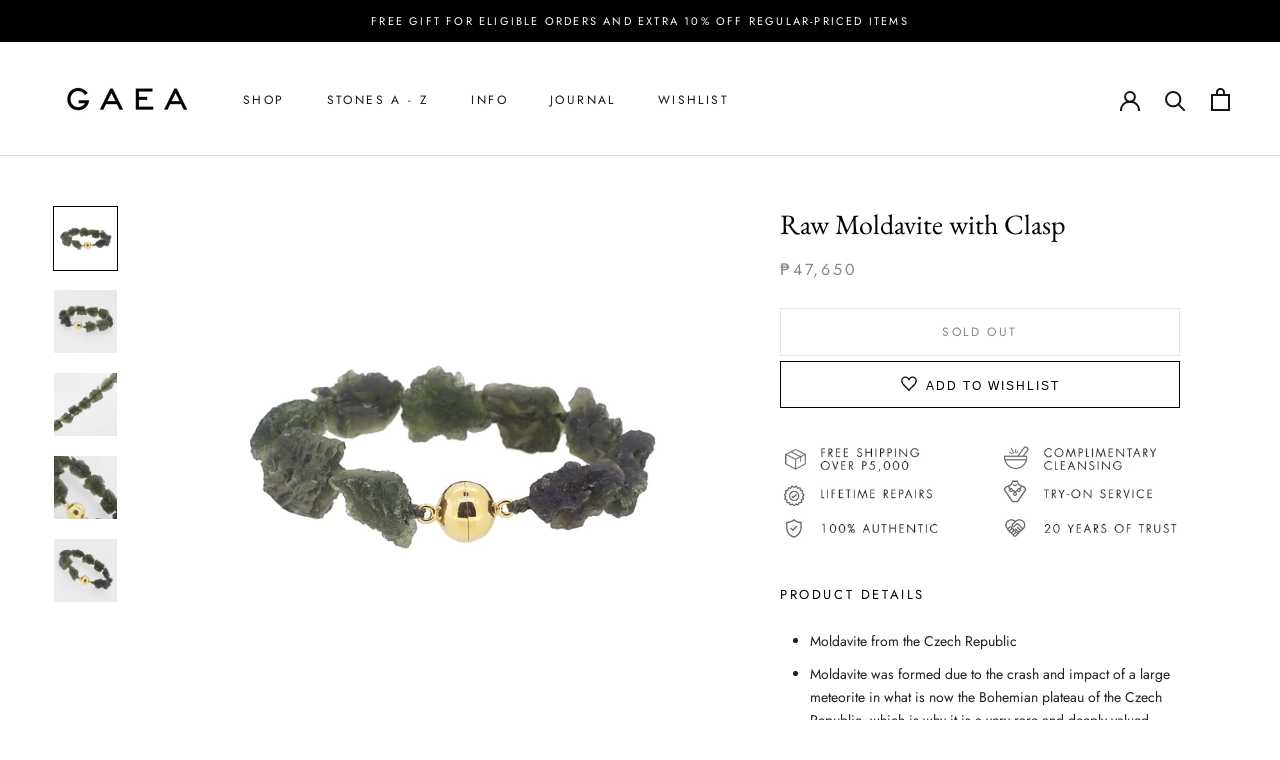

--- FILE ---
content_type: text/html; charset=utf-8
request_url: https://www.gaea.com.ph/products/raw-moldavite-15
body_size: 42766
content:
<!doctype html>

<html class="no-js" lang="en">
  <head>
<!-- Start of Booster Apps Seo-0.1-->
<title>Raw Moldavite with Clasp | GAEA</title><meta name="description" content="Product DetailsMoldavite from the Czech RepublicMoldavite was formed due to the crash and impact of a large meteorite in what is now the Bohemian plateau of the Czech Republic, which is why it is a very rare and deeply valued stone by collector..." /><script type="application/ld+json">
  {
    "@context": "https://schema.org",
    "@type": "WebSite",
    "name": "GAEA",
    "url": "https://www.gaea.com.ph",
    "potentialAction": {
      "@type": "SearchAction",
      "query-input": "required name=query",
      "target": "https://www.gaea.com.ph/search?q={query}"
    }
  }
</script><script type="application/ld+json">
  {
    "@context": "https://schema.org",
    "@type": "Product",
    "name": "Raw Moldavite with Clasp",
    "brand": {"@type": "Brand","name": "Gaea"},
    "sku": "G1750-B1911-010",
    "mpn": "",
    "description": "Product Details\n\nMoldavite from the Czech Republic\nMoldavite was formed due to the crash and impact of a large meteorite in what is now the Bohemian plateau of the Czech Republic, which is why it is a very rare and deeply valued stone by collectors and gem aficionados\nCaution - be wary of counterfeit Moldavites in the market as these are simply man-made glass that has been colored and shaped to look like Moldavite\nMost people who hold Moldavite for the first time often feel its energy through warmth and heat, and there are others who feel tingling or mild dizzying sensations. Other reactions to Moldavite also include a feeling of being overwhelmed or overcome by emotions as well as flushing of the face. This is completely normal and Moldavite’s effect on wearer has been popularly referred to as the “Moldavite Flush”\nBecause the energy of Moldavite can be somewhat overwhelming for some, we recommend slowly introducing it to your aura by wearing it 1-2 hours a day and gradually increasing wear time until you are more attuned, accustomed to, and aligned with its energies.\nStranded using durable and high quality silk thread\nClasp is Gold-plated 925 sterling silver, made in Italy\nBracelet size: 16cm\nBecause of its irregular shape, sizes may differ slightly\n\nEnergy \u0026amp; Healing Properties\nMoldavite\n\n\nHelps one disconnect from unhealthy attachments and attract persons and situations one needs most for personal evolution and growth\nBrings to the surface one’s limitations, fears, deepest secrets, and darkest shadows that might not have been in one’s consciousness, but have been hampering one’s true potential for greatness. This profound awakening and awareness of one’s weaknesses is the first and most vital step to improvement and moving forward with confidence\nProvides powerful spiritual protection so that negative entities and energies cannot connect with or hang on to one’s aura\nOnly those who are ready and willing to face massive transformation and rapid enlightenment of one’s authentic self are truly ready to work with the frequency and energy of Moldavite\nPhysical: Moldavite is an activation stone and not much of a healing stone – it should be used by fairly healthy and balanced individuals\n\n\nCare\n\n\nAfter use, gently wipe using a soft cotton cloth and store in the provided jewelry pouch.\nFor more care instructions, please see our guide to caring for your gemstone jewelry.\n\n\nNote: As these gemstones are natural, there may be variations in color, grain, shape, etc. These differences add character and make each piece wonderfully unique.",
    "url": "https://www.gaea.com.ph/products/raw-moldavite-15","image": "https://www.gaea.com.ph/cdn/shop/products/DSC08096_3000x.jpg?v=1575039982","itemCondition": "https://schema.org/NewCondition",
    "offers": [{
          "@type": "Offer","price": "47650.00","priceCurrency": "PHP",
          "itemCondition": "https://schema.org/NewCondition",
          "url": "https://www.gaea.com.ph/products/raw-moldavite-15?variant=31159464362097",
          "sku": "G1750-B1911-010",
          "mpn": "",
          "availability" : "https://schema.org/OutOfStock",
          "priceValidUntil": "2026-02-20","gtin14": ""}]}
</script>
<!-- end of Booster Apps SEO -->

<script>
window.KiwiSizing = window.KiwiSizing === undefined ? {} : window.KiwiSizing;
KiwiSizing.shop = "gaea-ph.myshopify.com";


KiwiSizing.data = {
  collections: "57073107002,92128772154,162789032049,80042098746,57080512570,155126956145,155532263537,89629065274,58702856250,266055647345,273317789809,283923644529,295972274289,57322504250,155675000945,272732848241",
  tags: "1118,Category_Bracelets,Color_Green,EXCLUDE,moldavite,moldavite restock,Stone_Moldavite",
  product: "4342469165169",
  vendor: "Gaea",
  type: "Bracelet",
  title: "Raw Moldavite with Clasp",
  images: ["\/\/www.gaea.com.ph\/cdn\/shop\/products\/DSC08096.jpg?v=1575039982","\/\/www.gaea.com.ph\/cdn\/shop\/products\/DSC08109_8303516a-5fb8-4561-86fd-c5bb8e6b0edf.jpg?v=1575039982","\/\/www.gaea.com.ph\/cdn\/shop\/products\/DSC08090.jpg?v=1575039982","\/\/www.gaea.com.ph\/cdn\/shop\/products\/DSC08103.jpg?v=1575039982","\/\/www.gaea.com.ph\/cdn\/shop\/products\/DSC08099.jpg?v=1575039982"],
  options: [{"name":"Title","position":1,"values":["Default Title"]}],
  variants: [{"id":31159464362097,"title":"Default Title","option1":"Default Title","option2":null,"option3":null,"sku":"G1750-B1911-010","requires_shipping":true,"taxable":false,"featured_image":null,"available":false,"name":"Raw Moldavite with Clasp","public_title":null,"options":["Default Title"],"price":4765000,"weight":70,"compare_at_price":0,"inventory_management":"shopify","barcode":null,"requires_selling_plan":false,"selling_plan_allocations":[]}],
};

</script>
    <meta charset="utf-8"> 
    <meta http-equiv="X-UA-Compatible" content="IE=edge,chrome=1">
    <meta name="viewport" content="width=device-width, initial-scale=1.0, height=device-height, minimum-scale=1.0, maximum-scale=1.0">
    <meta name="theme-color" content="">

    
<link rel="canonical" href="https://www.gaea.com.ph/products/raw-moldavite-15"><link rel="shortcut icon" href="//www.gaea.com.ph/cdn/shop/files/Screen_Shot_2018-05-29_at_8.42.09_PM_96x.png?v=1613754831" type="image/png"><meta property="og:type" content="product">
  <meta property="og:title" content="Raw Moldavite with Clasp"><meta property="og:image" content="http://www.gaea.com.ph/cdn/shop/products/DSC08096.jpg?v=1575039982">
    <meta property="og:image:secure_url" content="https://www.gaea.com.ph/cdn/shop/products/DSC08096.jpg?v=1575039982">
    <meta property="og:image:width" content="3000">
    <meta property="og:image:height" content="3000"><meta property="product:price:amount" content="47,650.00">
  <meta property="product:price:currency" content="PHP"><meta property="og:description" content="Product Details Moldavite from the Czech Republic Moldavite was formed due to the crash and impact of a large meteorite in what is now the Bohemian plateau of the Czech Republic, which is why it is a very rare and deeply valued stone by collectors and gem aficionados Caution - be wary of counterfeit Moldavites in the m"><meta property="og:url" content="https://www.gaea.com.ph/products/raw-moldavite-15">
<meta property="og:site_name" content="GAEA"><meta name="twitter:card" content="summary"><meta name="twitter:title" content="Raw Moldavite with Clasp">
  <meta name="twitter:description" content="Product Details Moldavite from the Czech Republic Moldavite was formed due to the crash and impact of a large meteorite in what is now the Bohemian plateau of the Czech Republic, which is why it is a very rare and deeply valued stone by collectors and gem aficionados Caution - be wary of counterfeit Moldavites in the market as these are simply man-made glass that has been colored and shaped to look like Moldavite Most people who hold Moldavite for the first time often feel its energy through warmth and heat, and there are others who feel tingling or mild dizzying sensations. Other reactions to Moldavite also include a feeling of being overwhelmed or overcome by emotions as well as flushing of the face. This is completely normal and Moldavite’s effect on wearer has been popularly referred to as the">
  <meta name="twitter:image" content="https://www.gaea.com.ph/cdn/shop/products/DSC08096_600x600_crop_center.jpg?v=1575039982">
    <style>
  @font-face {
  font-family: Jost;
  font-weight: 400;
  font-style: normal;
  font-display: fallback;
  src: url("//www.gaea.com.ph/cdn/fonts/jost/jost_n4.d47a1b6347ce4a4c9f437608011273009d91f2b7.woff2") format("woff2"),
       url("//www.gaea.com.ph/cdn/fonts/jost/jost_n4.791c46290e672b3f85c3d1c651ef2efa3819eadd.woff") format("woff");
}

  @font-face {
  font-family: Jost;
  font-weight: 400;
  font-style: normal;
  font-display: fallback;
  src: url("//www.gaea.com.ph/cdn/fonts/jost/jost_n4.d47a1b6347ce4a4c9f437608011273009d91f2b7.woff2") format("woff2"),
       url("//www.gaea.com.ph/cdn/fonts/jost/jost_n4.791c46290e672b3f85c3d1c651ef2efa3819eadd.woff") format("woff");
}

    @font-face {
  font-family: "EB Garamond";
  font-weight: 400;
  font-style: normal;
  font-display: fallback;
  src: url("//www.gaea.com.ph/cdn/fonts/ebgaramond/ebgaramond_n4.f03b4ad40330b0ec2af5bb96f169ce0df8a12bc0.woff2") format("woff2"),
       url("//www.gaea.com.ph/cdn/fonts/ebgaramond/ebgaramond_n4.73939a8b7fe7c6b6b560b459d64db062f2ba1a29.woff") format("woff");
}


  @font-face {
  font-family: Jost;
  font-weight: 700;
  font-style: normal;
  font-display: fallback;
  src: url("//www.gaea.com.ph/cdn/fonts/jost/jost_n7.921dc18c13fa0b0c94c5e2517ffe06139c3615a3.woff2") format("woff2"),
       url("//www.gaea.com.ph/cdn/fonts/jost/jost_n7.cbfc16c98c1e195f46c536e775e4e959c5f2f22b.woff") format("woff");
}

  @font-face {
  font-family: Jost;
  font-weight: 400;
  font-style: italic;
  font-display: fallback;
  src: url("//www.gaea.com.ph/cdn/fonts/jost/jost_i4.b690098389649750ada222b9763d55796c5283a5.woff2") format("woff2"),
       url("//www.gaea.com.ph/cdn/fonts/jost/jost_i4.fd766415a47e50b9e391ae7ec04e2ae25e7e28b0.woff") format("woff");
}

  @font-face {
  font-family: Jost;
  font-weight: 700;
  font-style: italic;
  font-display: fallback;
  src: url("//www.gaea.com.ph/cdn/fonts/jost/jost_i7.d8201b854e41e19d7ed9b1a31fe4fe71deea6d3f.woff2") format("woff2"),
       url("//www.gaea.com.ph/cdn/fonts/jost/jost_i7.eae515c34e26b6c853efddc3fc0c552e0de63757.woff") format("woff");
}


  :root {
    --heading-font-family : Jost, sans-serif;
    --heading-font-weight : 400;
    --heading-font-style  : normal;

    --text-font-family : Jost, sans-serif;
    --text-font-weight : 400;
    --text-font-style  : normal;
      
    --title-font-family : "EB Garamond", serif;
    --title-font-weight : 400;
    --title-font-style  : normal;

    --base-text-font-size   : 14px;
    --default-text-font-size: 14px;--background          : #ffffff;
    --background-rgb      : 255, 255, 255;
    --light-background    : #ffffff;
    --light-background-rgb: 255, 255, 255;
    --heading-color       : #000000;
    --text-color          : #202020;
    --text-color-rgb      : 32, 32, 32;
    --text-color-light    : #888888;
    --text-color-light-rgb: 136, 136, 136;
    --link-color          : #a17c5e;
    --link-color-rgb      : 161, 124, 94;
    --border-color        : #dedede;
    --border-color-rgb    : 222, 222, 222;

    --button-background    : #000000;
    --button-background-rgb: 0, 0, 0;
    --button-text-color    : #ffffff;

    --header-background       : #ffffff;
    --header-heading-color    : #131313;
    --header-light-text-color : #565656;
    --header-border-color     : #dcdcdc;

    --footer-background    : #ffffff;
    --footer-text-color    : #3a3a3a;
    --footer-heading-color : #303030;
    --footer-border-color  : #e1e1e1;

    --navigation-background      : #ffffff;
    --navigation-background-rgb  : 255, 255, 255;
    --navigation-text-color      : #000000;
    --navigation-text-color-light: rgba(0, 0, 0, 0.5);
    --navigation-border-color    : rgba(0, 0, 0, 0.25);

    --newsletter-popup-background     : #ffffff;
    --newsletter-popup-text-color     : #303030;
    --newsletter-popup-text-color-rgb : 48, 48, 48;

    --secondary-elements-background       : #e1d4be;
    --secondary-elements-background-rgb   : 225, 212, 190;
    --secondary-elements-text-color       : #303030;
    --secondary-elements-text-color-light : rgba(48, 48, 48, 0.5);
    --secondary-elements-border-color     : rgba(48, 48, 48, 0.25);

    --product-sale-price-color    : #f1301e;
    --product-sale-price-color-rgb: 241, 48, 30;

    /* Products */

    --horizontal-spacing-four-products-per-row: 40px;
        --horizontal-spacing-two-products-per-row : 40px;

    --vertical-spacing-four-products-per-row: 60px;
        --vertical-spacing-two-products-per-row : 75px;

    /* Animation */
    --drawer-transition-timing: cubic-bezier(0.645, 0.045, 0.355, 1);
    --header-base-height: 80px; /* We set a default for browsers that do not support CSS variables */

    /* Cursors */
    --cursor-zoom-in-svg    : url(//www.gaea.com.ph/cdn/shop/t/39/assets/cursor-zoom-in.svg?v=100326362725928540331663237755);
    --cursor-zoom-in-2x-svg : url(//www.gaea.com.ph/cdn/shop/t/39/assets/cursor-zoom-in-2x.svg?v=71919207650934979201663237755);
  }
</style>

<script>
  // IE11 does not have support for CSS variables, so we have to polyfill them
  if (!(((window || {}).CSS || {}).supports && window.CSS.supports('(--a: 0)'))) {
    const script = document.createElement('script');
    script.type = 'text/javascript';
    script.src = 'https://cdn.jsdelivr.net/npm/css-vars-ponyfill@2';
    script.onload = function() {
      cssVars({});
    };

    document.getElementsByTagName('head')[0].appendChild(script);
  }
</script>

    <script>window.performance && window.performance.mark && window.performance.mark('shopify.content_for_header.start');</script><meta name="facebook-domain-verification" content="7itdjndu1ry4sq1aiggy9y0p907q6s">
<meta id="shopify-digital-wallet" name="shopify-digital-wallet" content="/2707718202/digital_wallets/dialog">
<meta name="shopify-checkout-api-token" content="055d4444162456406cbb488c253a5fb9">
<meta id="in-context-paypal-metadata" data-shop-id="2707718202" data-venmo-supported="false" data-environment="production" data-locale="en_US" data-paypal-v4="true" data-currency="PHP">
<link rel="alternate" type="application/json+oembed" href="https://www.gaea.com.ph/products/raw-moldavite-15.oembed">
<script async="async" src="/checkouts/internal/preloads.js?locale=en-PH"></script>
<script id="shopify-features" type="application/json">{"accessToken":"055d4444162456406cbb488c253a5fb9","betas":["rich-media-storefront-analytics"],"domain":"www.gaea.com.ph","predictiveSearch":true,"shopId":2707718202,"locale":"en"}</script>
<script>var Shopify = Shopify || {};
Shopify.shop = "gaea-ph.myshopify.com";
Shopify.locale = "en";
Shopify.currency = {"active":"PHP","rate":"1.0"};
Shopify.country = "PH";
Shopify.theme = {"name":"Copy of GAEA 2020","id":120346050673,"schema_name":"Prestige","schema_version":"4.9.10","theme_store_id":855,"role":"main"};
Shopify.theme.handle = "null";
Shopify.theme.style = {"id":null,"handle":null};
Shopify.cdnHost = "www.gaea.com.ph/cdn";
Shopify.routes = Shopify.routes || {};
Shopify.routes.root = "/";</script>
<script type="module">!function(o){(o.Shopify=o.Shopify||{}).modules=!0}(window);</script>
<script>!function(o){function n(){var o=[];function n(){o.push(Array.prototype.slice.apply(arguments))}return n.q=o,n}var t=o.Shopify=o.Shopify||{};t.loadFeatures=n(),t.autoloadFeatures=n()}(window);</script>
<script id="shop-js-analytics" type="application/json">{"pageType":"product"}</script>
<script defer="defer" async type="module" src="//www.gaea.com.ph/cdn/shopifycloud/shop-js/modules/v2/client.init-shop-cart-sync_BdyHc3Nr.en.esm.js"></script>
<script defer="defer" async type="module" src="//www.gaea.com.ph/cdn/shopifycloud/shop-js/modules/v2/chunk.common_Daul8nwZ.esm.js"></script>
<script type="module">
  await import("//www.gaea.com.ph/cdn/shopifycloud/shop-js/modules/v2/client.init-shop-cart-sync_BdyHc3Nr.en.esm.js");
await import("//www.gaea.com.ph/cdn/shopifycloud/shop-js/modules/v2/chunk.common_Daul8nwZ.esm.js");

  window.Shopify.SignInWithShop?.initShopCartSync?.({"fedCMEnabled":true,"windoidEnabled":true});

</script>
<script>(function() {
  var isLoaded = false;
  function asyncLoad() {
    if (isLoaded) return;
    isLoaded = true;
    var urls = ["https:\/\/app.kiwisizing.com\/web\/js\/dist\/kiwiSizing\/plugin\/SizingPlugin.prod.js?v=330\u0026shop=gaea-ph.myshopify.com","https:\/\/d10lpsik1i8c69.cloudfront.net\/w.js?shop=gaea-ph.myshopify.com","https:\/\/static.klaviyo.com\/onsite\/js\/klaviyo.js?company_id=W7WP4i\u0026shop=gaea-ph.myshopify.com","https:\/\/static.klaviyo.com\/onsite\/js\/klaviyo.js?company_id=W7WP4i\u0026shop=gaea-ph.myshopify.com","https:\/\/cdn.nfcube.com\/d748f0ac57cfe455b0437e4c13945109.js?shop=gaea-ph.myshopify.com","https:\/\/admin.revenuehunt.com\/embed.js?shop=gaea-ph.myshopify.com","https:\/\/cdn.rebuyengine.com\/onsite\/js\/rebuy.js?shop=gaea-ph.myshopify.com","https:\/\/timer.good-apps.co\/storage\/js\/good_apps_timer-gaea-ph.myshopify.com.js?ver=52\u0026shop=gaea-ph.myshopify.com"];
    for (var i = 0; i < urls.length; i++) {
      var s = document.createElement('script');
      s.type = 'text/javascript';
      s.async = true;
      s.src = urls[i];
      var x = document.getElementsByTagName('script')[0];
      x.parentNode.insertBefore(s, x);
    }
  };
  if(window.attachEvent) {
    window.attachEvent('onload', asyncLoad);
  } else {
    window.addEventListener('load', asyncLoad, false);
  }
})();</script>
<script id="__st">var __st={"a":2707718202,"offset":28800,"reqid":"470d7905-3426-44ac-86a6-9691c35ce9c3-1768973431","pageurl":"www.gaea.com.ph\/products\/raw-moldavite-15","u":"6cee1d032e74","p":"product","rtyp":"product","rid":4342469165169};</script>
<script>window.ShopifyPaypalV4VisibilityTracking = true;</script>
<script id="captcha-bootstrap">!function(){'use strict';const t='contact',e='account',n='new_comment',o=[[t,t],['blogs',n],['comments',n],[t,'customer']],c=[[e,'customer_login'],[e,'guest_login'],[e,'recover_customer_password'],[e,'create_customer']],r=t=>t.map((([t,e])=>`form[action*='/${t}']:not([data-nocaptcha='true']) input[name='form_type'][value='${e}']`)).join(','),a=t=>()=>t?[...document.querySelectorAll(t)].map((t=>t.form)):[];function s(){const t=[...o],e=r(t);return a(e)}const i='password',u='form_key',d=['recaptcha-v3-token','g-recaptcha-response','h-captcha-response',i],f=()=>{try{return window.sessionStorage}catch{return}},m='__shopify_v',_=t=>t.elements[u];function p(t,e,n=!1){try{const o=window.sessionStorage,c=JSON.parse(o.getItem(e)),{data:r}=function(t){const{data:e,action:n}=t;return t[m]||n?{data:e,action:n}:{data:t,action:n}}(c);for(const[e,n]of Object.entries(r))t.elements[e]&&(t.elements[e].value=n);n&&o.removeItem(e)}catch(o){console.error('form repopulation failed',{error:o})}}const l='form_type',E='cptcha';function T(t){t.dataset[E]=!0}const w=window,h=w.document,L='Shopify',v='ce_forms',y='captcha';let A=!1;((t,e)=>{const n=(g='f06e6c50-85a8-45c8-87d0-21a2b65856fe',I='https://cdn.shopify.com/shopifycloud/storefront-forms-hcaptcha/ce_storefront_forms_captcha_hcaptcha.v1.5.2.iife.js',D={infoText:'Protected by hCaptcha',privacyText:'Privacy',termsText:'Terms'},(t,e,n)=>{const o=w[L][v],c=o.bindForm;if(c)return c(t,g,e,D).then(n);var r;o.q.push([[t,g,e,D],n]),r=I,A||(h.body.append(Object.assign(h.createElement('script'),{id:'captcha-provider',async:!0,src:r})),A=!0)});var g,I,D;w[L]=w[L]||{},w[L][v]=w[L][v]||{},w[L][v].q=[],w[L][y]=w[L][y]||{},w[L][y].protect=function(t,e){n(t,void 0,e),T(t)},Object.freeze(w[L][y]),function(t,e,n,w,h,L){const[v,y,A,g]=function(t,e,n){const i=e?o:[],u=t?c:[],d=[...i,...u],f=r(d),m=r(i),_=r(d.filter((([t,e])=>n.includes(e))));return[a(f),a(m),a(_),s()]}(w,h,L),I=t=>{const e=t.target;return e instanceof HTMLFormElement?e:e&&e.form},D=t=>v().includes(t);t.addEventListener('submit',(t=>{const e=I(t);if(!e)return;const n=D(e)&&!e.dataset.hcaptchaBound&&!e.dataset.recaptchaBound,o=_(e),c=g().includes(e)&&(!o||!o.value);(n||c)&&t.preventDefault(),c&&!n&&(function(t){try{if(!f())return;!function(t){const e=f();if(!e)return;const n=_(t);if(!n)return;const o=n.value;o&&e.removeItem(o)}(t);const e=Array.from(Array(32),(()=>Math.random().toString(36)[2])).join('');!function(t,e){_(t)||t.append(Object.assign(document.createElement('input'),{type:'hidden',name:u})),t.elements[u].value=e}(t,e),function(t,e){const n=f();if(!n)return;const o=[...t.querySelectorAll(`input[type='${i}']`)].map((({name:t})=>t)),c=[...d,...o],r={};for(const[a,s]of new FormData(t).entries())c.includes(a)||(r[a]=s);n.setItem(e,JSON.stringify({[m]:1,action:t.action,data:r}))}(t,e)}catch(e){console.error('failed to persist form',e)}}(e),e.submit())}));const S=(t,e)=>{t&&!t.dataset[E]&&(n(t,e.some((e=>e===t))),T(t))};for(const o of['focusin','change'])t.addEventListener(o,(t=>{const e=I(t);D(e)&&S(e,y())}));const B=e.get('form_key'),M=e.get(l),P=B&&M;t.addEventListener('DOMContentLoaded',(()=>{const t=y();if(P)for(const e of t)e.elements[l].value===M&&p(e,B);[...new Set([...A(),...v().filter((t=>'true'===t.dataset.shopifyCaptcha))])].forEach((e=>S(e,t)))}))}(h,new URLSearchParams(w.location.search),n,t,e,['guest_login'])})(!0,!0)}();</script>
<script integrity="sha256-4kQ18oKyAcykRKYeNunJcIwy7WH5gtpwJnB7kiuLZ1E=" data-source-attribution="shopify.loadfeatures" defer="defer" src="//www.gaea.com.ph/cdn/shopifycloud/storefront/assets/storefront/load_feature-a0a9edcb.js" crossorigin="anonymous"></script>
<script data-source-attribution="shopify.dynamic_checkout.dynamic.init">var Shopify=Shopify||{};Shopify.PaymentButton=Shopify.PaymentButton||{isStorefrontPortableWallets:!0,init:function(){window.Shopify.PaymentButton.init=function(){};var t=document.createElement("script");t.src="https://www.gaea.com.ph/cdn/shopifycloud/portable-wallets/latest/portable-wallets.en.js",t.type="module",document.head.appendChild(t)}};
</script>
<script data-source-attribution="shopify.dynamic_checkout.buyer_consent">
  function portableWalletsHideBuyerConsent(e){var t=document.getElementById("shopify-buyer-consent"),n=document.getElementById("shopify-subscription-policy-button");t&&n&&(t.classList.add("hidden"),t.setAttribute("aria-hidden","true"),n.removeEventListener("click",e))}function portableWalletsShowBuyerConsent(e){var t=document.getElementById("shopify-buyer-consent"),n=document.getElementById("shopify-subscription-policy-button");t&&n&&(t.classList.remove("hidden"),t.removeAttribute("aria-hidden"),n.addEventListener("click",e))}window.Shopify?.PaymentButton&&(window.Shopify.PaymentButton.hideBuyerConsent=portableWalletsHideBuyerConsent,window.Shopify.PaymentButton.showBuyerConsent=portableWalletsShowBuyerConsent);
</script>
<script data-source-attribution="shopify.dynamic_checkout.cart.bootstrap">document.addEventListener("DOMContentLoaded",(function(){function t(){return document.querySelector("shopify-accelerated-checkout-cart, shopify-accelerated-checkout")}if(t())Shopify.PaymentButton.init();else{new MutationObserver((function(e,n){t()&&(Shopify.PaymentButton.init(),n.disconnect())})).observe(document.body,{childList:!0,subtree:!0})}}));
</script>
<link id="shopify-accelerated-checkout-styles" rel="stylesheet" media="screen" href="https://www.gaea.com.ph/cdn/shopifycloud/portable-wallets/latest/accelerated-checkout-backwards-compat.css" crossorigin="anonymous">
<style id="shopify-accelerated-checkout-cart">
        #shopify-buyer-consent {
  margin-top: 1em;
  display: inline-block;
  width: 100%;
}

#shopify-buyer-consent.hidden {
  display: none;
}

#shopify-subscription-policy-button {
  background: none;
  border: none;
  padding: 0;
  text-decoration: underline;
  font-size: inherit;
  cursor: pointer;
}

#shopify-subscription-policy-button::before {
  box-shadow: none;
}

      </style>

<script>window.performance && window.performance.mark && window.performance.mark('shopify.content_for_header.end');</script>

    <link rel="stylesheet" href="//www.gaea.com.ph/cdn/shop/t/39/assets/theme.css?v=27265950136807421341688661024">

    <script>
      // This allows to expose several variables to the global scope, to be used in scripts
      window.theme = {
        pageType: "product",
        moneyFormat: "\u003cspan class=money\u003e₱{{amount}}\u003c\/span\u003e",
        moneyWithCurrencyFormat: "\u003cspan class=money\u003e₱{{amount}} PHP\u003c\/span\u003e",
        currencyCodeEnabled: null,
        productImageSize: "square",
        searchMode: "product,article",
        showPageTransition: true,
        showElementStaggering: false,
        showImageZooming: false
      };

      window.routes = {
        rootUrl: "\/",
        cartUrl: "\/cart",
        cartAddUrl: "\/cart\/add",
        cartChangeUrl: "\/cart\/change",
        searchUrl: "\/search",
        productRecommendationsUrl: "\/recommendations\/products"
      };

      window.languages = {
        cartAddNote: "Add Order Note",
        cartEditNote: "Edit Order Note",
        productImageLoadingError: "This image could not be loaded. Please try to reload the page.",
        productFormAddToCart: "Add to cart",
        productFormUnavailable: "Unavailable",
        productFormSoldOut: "Sold Out",
        shippingEstimatorOneResult: "1 option available:",
        shippingEstimatorMoreResults: "{{count}} options available:",
        shippingEstimatorNoResults: "No shipping could be found"
      };

      window.lazySizesConfig = {
        loadHidden: false,
        hFac: 0.5,
        expFactor: 2,
        ricTimeout: 150,
        lazyClass: 'Image--lazyLoad',
        loadingClass: 'Image--lazyLoading',
        loadedClass: 'Image--lazyLoaded'
      };

      document.documentElement.className = document.documentElement.className.replace('no-js', 'js');
      document.documentElement.style.setProperty('--window-height', window.innerHeight + 'px');

      // We do a quick detection of some features (we could use Modernizr but for so little...)
      (function() {
        document.documentElement.className += ((window.CSS && window.CSS.supports('(position: sticky) or (position: -webkit-sticky)')) ? ' supports-sticky' : ' no-supports-sticky');
        document.documentElement.className += (window.matchMedia('(-moz-touch-enabled: 1), (hover: none)')).matches ? ' no-supports-hover' : ' supports-hover';
      }());
    </script>

    <script src="//www.gaea.com.ph/cdn/shop/t/39/assets/lazysizes.min.js?v=174358363404432586981623402574" async></script><script src="https://polyfill-fastly.net/v3/polyfill.min.js?unknown=polyfill&features=fetch,Element.prototype.closest,Element.prototype.remove,Element.prototype.classList,Array.prototype.includes,Array.prototype.fill,Object.assign,CustomEvent,IntersectionObserver,IntersectionObserverEntry,URL" defer></script>
    <script src="//www.gaea.com.ph/cdn/shop/t/39/assets/libs.min.js?v=26178543184394469741623402575" defer></script>
    <script src="//www.gaea.com.ph/cdn/shop/t/39/assets/theme.min.js?v=173031011232028520471623402580" defer></script>
    <script src="//www.gaea.com.ph/cdn/shop/t/39/assets/custom.js?v=183944157590872491501623402574" defer></script>

    <script>
      (function () {
        window.onpageshow = function() {
          if (window.theme.showPageTransition) {
            var pageTransition = document.querySelector('.PageTransition');

            if (pageTransition) {
              pageTransition.style.visibility = 'visible';
              pageTransition.style.opacity = '0';
            }
          }

          // When the page is loaded from the cache, we have to reload the cart content
          document.documentElement.dispatchEvent(new CustomEvent('cart:refresh', {
            bubbles: true
          }));
        };
      })();
    </script>

    
  <script type="application/ld+json">
  {
    "@context": "http://schema.org",
    "@type": "Product",
    "offers": [{
          "@type": "Offer",
          "name": "Default Title",
          "availability":"https://schema.org/OutOfStock",
          "price": 47650.0,
          "priceCurrency": "PHP",
          "priceValidUntil": "2026-01-31","sku": "G1750-B1911-010","url": "/products/raw-moldavite-15?variant=31159464362097"
        }
],
    "brand": {
      "name": "Gaea"
    },
    "name": "Raw Moldavite with Clasp",
    "description": "Product Details\n\nMoldavite from the Czech Republic\nMoldavite was formed due to the crash and impact of a large meteorite in what is now the Bohemian plateau of the Czech Republic, which is why it is a very rare and deeply valued stone by collectors and gem aficionados\nCaution - be wary of counterfeit Moldavites in the market as these are simply man-made glass that has been colored and shaped to look like Moldavite\nMost people who hold Moldavite for the first time often feel its energy through warmth and heat, and there are others who feel tingling or mild dizzying sensations. Other reactions to Moldavite also include a feeling of being overwhelmed or overcome by emotions as well as flushing of the face. This is completely normal and Moldavite’s effect on wearer has been popularly referred to as the “Moldavite Flush”\nBecause the energy of Moldavite can be somewhat overwhelming for some, we recommend slowly introducing it to your aura by wearing it 1-2 hours a day and gradually increasing wear time until you are more attuned, accustomed to, and aligned with its energies.\nStranded using durable and high quality silk thread\nClasp is Gold-plated 925 sterling silver, made in Italy\nBracelet size: 16cm\nBecause of its irregular shape, sizes may differ slightly\n\nEnergy \u0026amp; Healing Properties\nMoldavite\n\n\nHelps one disconnect from unhealthy attachments and attract persons and situations one needs most for personal evolution and growth\nBrings to the surface one’s limitations, fears, deepest secrets, and darkest shadows that might not have been in one’s consciousness, but have been hampering one’s true potential for greatness. This profound awakening and awareness of one’s weaknesses is the first and most vital step to improvement and moving forward with confidence\nProvides powerful spiritual protection so that negative entities and energies cannot connect with or hang on to one’s aura\nOnly those who are ready and willing to face massive transformation and rapid enlightenment of one’s authentic self are truly ready to work with the frequency and energy of Moldavite\nPhysical: Moldavite is an activation stone and not much of a healing stone – it should be used by fairly healthy and balanced individuals\n\n\nCare\n\n\nAfter use, gently wipe using a soft cotton cloth and store in the provided jewelry pouch.\nFor more care instructions, please see our guide to caring for your gemstone jewelry.\n\n\nNote: As these gemstones are natural, there may be variations in color, grain, shape, etc. These differences add character and make each piece wonderfully unique.",
    "category": "Bracelet",
    "url": "/products/raw-moldavite-15",
    "sku": "G1750-B1911-010",
    "image": {
      "@type": "ImageObject",
      "url": "https://www.gaea.com.ph/cdn/shop/products/DSC08096_1024x.jpg?v=1575039982",
      "image": "https://www.gaea.com.ph/cdn/shop/products/DSC08096_1024x.jpg?v=1575039982",
      "name": "Raw Moldavite with Clasp - Gaea | Crystal Jewelry \u0026 Gemstones (Manila, Philippines)",
      "width": "1024",
      "height": "1024"
    }
  }
  </script>



  <script type="application/ld+json">
  {
    "@context": "http://schema.org",
    "@type": "BreadcrumbList",
  "itemListElement": [{
      "@type": "ListItem",
      "position": 1,
      "name": "Translation missing: en.general.breadcrumb.home",
      "item": "https://www.gaea.com.ph"
    },{
          "@type": "ListItem",
          "position": 2,
          "name": "Raw Moldavite with Clasp",
          "item": "https://www.gaea.com.ph/products/raw-moldavite-15"
        }]
  }
  </script>

   

<script>window.__pagefly_analytics_settings__ = {"acceptTracking":true};</script>
    
    


<script type="text/javascript">
  function initAppmate(Appmate){
    Appmate.wk.on({
      'click [data-wk-add-product]': eventHandler(function(){
        var productId = this.getAttribute('data-wk-add-product');
        var select = Appmate.wk.$('form select[name="id"]');
        var variantId = select.length ? select.val() : undefined;
        Appmate.wk.addProduct(productId, variantId).then(function(product) {
          var variant = product.selected_or_first_available_variant || {};
          sendTracking({
            hitType: 'event',
            eventCategory: 'Wishlist',
            eventAction: 'WK Added Product',
            eventLabel: 'Wishlist King',
          }, {
            id: variant.sku || variant.id,
            name: product.title,
            category: product.type,
            brand: product.vendor,
            variant: variant.title,
            price: variant.price
          }, {
            list: "" || undefined
          });
        });
      }),
      'click [data-wk-remove-product]': eventHandler(function(){
        var productId = this.getAttribute('data-wk-remove-product');
        Appmate.wk.removeProduct(productId).then(function(product) {
          var variant = product.selected_or_first_available_variant || {};
          sendTracking({
            hitType: 'event',
            eventCategory: 'Wishlist',
            eventAction: 'WK Removed Product',
            eventLabel: 'Wishlist King',
          }, {
            id: variant.sku || variant.id,
            name: product.title,
            category: product.type,
            brand: product.vendor,
            variant: variant.title,
            price: variant.price
          }, {
            list: "" || undefined
          });
        });
      }),
      'click [data-wk-remove-item]': eventHandler(function(){
        var itemId = this.getAttribute('data-wk-remove-item');
        fadeOrNot(this, function() {
          Appmate.wk.removeItem(itemId).then(function(product){
            var variant = product.selected_or_first_available_variant || {};
            sendTracking({
              hitType: 'event',
              eventCategory: 'Wishlist',
              eventAction: 'WK Removed Product',
              eventLabel: 'Wishlist King',
            }, {
              id: variant.sku || variant.id,
              name: product.title,
              category: product.type,
              brand: product.vendor,
              variant: variant.title,
              price: variant.price
            }, {
              list: "" || undefined
            });
          });
        });
      }),
      'click [data-wk-clear-wishlist]': eventHandler(function(){
        var wishlistId = this.getAttribute('data-wk-clear-wishlist');
        Appmate.wk.clear(wishlistId).then(function() {
          sendTracking({
            hitType: 'event',
            eventCategory: 'Wishlist',
            eventAction: 'WK Cleared Wishlist',
            eventLabel: 'Wishlist King',
          });
        });
      }),
      'click [data-wk-share]': eventHandler(function(){
        var params = {
          wkShareService: this.getAttribute("data-wk-share-service"),
          wkShare: this.getAttribute("data-wk-share"),
          wkShareImage: this.getAttribute("data-wk-share-image")
        };
        var shareLink = Appmate.wk.getShareLink(params);

        sendTracking({
          hitType: 'event',
          eventCategory: 'Wishlist',
          eventAction: 'WK Shared Wishlist (' + params.wkShareService + ')',
          eventLabel: 'Wishlist King',
        });

        switch (params.wkShareService) {
          case 'link':
            Appmate.wk.$('#wk-share-link-text').addClass('wk-visible').find('.wk-text').html(shareLink);
            var copyButton = Appmate.wk.$('#wk-share-link-text .wk-clipboard');
            var copyText = copyButton.html();
            var clipboard = Appmate.wk.clipboard(copyButton[0]);
            clipboard.on('success', function(e) {
              copyButton.html('copied');
              setTimeout(function(){
                copyButton.html(copyText);
              }, 2000);
            });
            break;
          case 'email':
            window.location.href = shareLink;
            break;
          case 'contact':
            var contactUrl = '/pages/contact';
            var message = 'Here is the link to my list:\n' + shareLink;
            window.location.href=contactUrl + '?message=' + encodeURIComponent(message);
            break;
          default:
            window.open(
              shareLink,
              'wishlist_share',
              'height=590, width=770, toolbar=no, menubar=no, scrollbars=no, resizable=no, location=no, directories=no, status=no'
            );
        }
      }),
      'click [data-wk-move-to-cart]': eventHandler(function(){
        var $elem = Appmate.wk.$(this);
        $form = $elem.parents('form');
        $elem.prop("disabled", true);

        var item = this.getAttribute('data-wk-move-to-cart');
        var formData = $form.serialize();

        fadeOrNot(this, function(){
          Appmate.wk
          .moveToCart(item, formData)
          .then(function(product){
            $elem.prop("disabled", false);

            var variant = product.selected_or_first_available_variant || {};
            sendTracking({
              hitType: 'event',
              eventCategory: 'Wishlist',
              eventAction: 'WK Added to Cart',
              eventLabel: 'Wishlist King',
              hitCallback: function() {
                window.scrollTo(0, 0);
                location.reload();
              }
            }, {
              id: variant.sku || variant.id,
              name: product.title,
              category: product.type,
              brand: product.vendor,
              variant: variant.title,
              price: variant.price,
              quantity: 1,
            }, {
              list: "" || undefined
            });
          });
        });
      }),
      'render .wk-option-select': function(elem){
        appmateOptionSelect(elem);
      },
      'login-required': function (intent) {
        var redirect = {
          path: window.location.pathname,
          intent: intent
        };
        window.location = '/account/login?wk-redirect=' + encodeURIComponent(JSON.stringify(redirect));
      },
      'ready': function () {
        fillContactForm();

        var redirect = Appmate.wk.getQueryParam('wk-redirect');
        if (redirect) {
          Appmate.wk.addLoginRedirect(Appmate.wk.$('#customer_login'), JSON.parse(redirect));
        }
        var intent = Appmate.wk.getQueryParam('wk-intent');
        if (intent) {
          intent = JSON.parse(intent);
          switch (intent.action) {
            case 'addProduct':
              Appmate.wk.addProduct(intent.product, intent.variant)
              break;
            default:
              console.warn('Wishlist King: Intent not implemented', intent)
          }
          if (window.history && window.history.pushState) {
            history.pushState(null, null, window.location.pathname);
          }
        }
      }
    });

    Appmate.init({
      shop: {
        domain: 'gaea-ph.myshopify.com'
      },
      session: {
        customer: ''
      },
      globals: {
        settings: {
          app_wk_icon: 'heart',
          app_wk_share_position: 'top',
          app_wk_products_per_row: 4,
          money_format: '<span class=money>₱{{amount}}</span>',
          root_url: ''
        },
        customer: '',
        customer_accounts_enabled: true,
      },
      wishlist: {
        filter: function(product) {
          return !product.hidden;
        },
        loginRequired: false,
        handle: '/pages/wishlist',
        proxyHandle: "/a/wk",
        share: {
          handle: "/pages/shared-wishlist",
          title: 'My Wishlist',
          description: 'Check out some of my favorite things @ GAEA.',
          imageTitle: 'GAEA',
          hashTags: 'wishlist',
          twitterUser: false // will be used with via
        }
      }
    });

    function sendTracking(event, product, action) {
      if (typeof fbq === 'function') {
        switch (event.eventAction) {
          case "WK Added Product":
            fbq('track', 'AddToWishlist', {
              value: product.price,
              currency: 'PHP'
            });
            break;
        }
      }
      if (typeof ga === 'function') {
        if (product) {
          delete product.price;
          ga('ec:addProduct', product);
        }

        if (action) {
          ga('ec:setAction', 'click', action);
        }

        if (event) {
          ga('send', event);
        }

        if (!ga.loaded) {
          event && event.hitCallback && event.hitCallback()
        }
      } else {
        event && event.hitCallback && event.hitCallback()
      }
    }

    function fillContactForm() {
      document.addEventListener('DOMContentLoaded', fillContactForm)
      if (document.getElementById('contact_form')) {
        var message = Appmate.wk.getQueryParam('message');
        var bodyElement = document.querySelector("#contact_form textarea[name='contact[body]']");
        if (bodyElement && message) {
          bodyElement.value = message;
        }
      }
    }

    function eventHandler (callback) {
      return function (event) {
        if (typeof callback === 'function') {
          callback.call(this, event)
        }
        if (event) {
          event.preventDefault();
          event.stopPropagation();
        }
      }
    }

    function fadeOrNot(elem, callback){
      if (typeof $ !== "function") {
        callback();
        return;
      }
      var $elem = $(elem);
  	  if ($elem.parents('.wk-fadeout').length) {
        $elem.parents('.wk-fadeout').fadeOut(callback);
      } else {
        callback();
      }
    }
  }
</script>



<script
  id="wishlist-icon-filled"
  data="wishlist"
  type="text/x-template"
  app="wishlist-king"
>
  {% if settings.app_wk_icon == "heart" %}
    <svg version='1.1' xmlns='https://www.w3.org/2000/svg' width='64' height='64' viewBox='0 0 64 64'>
      <path d='M47.199 4c-6.727 0-12.516 5.472-15.198 11.188-2.684-5.715-8.474-11.188-15.201-11.188-9.274 0-16.8 7.527-16.8 16.802 0 18.865 19.031 23.812 32.001 42.464 12.26-18.536 31.999-24.2 31.999-42.464 0-9.274-7.527-16.802-16.801-16.802z' fill='#000'></path>
    </svg>
  {% elsif settings.app_wk_icon == "star" %}
    <svg version='1.1' xmlns='https://www.w3.org/2000/svg' width='64' height='60.9' viewBox='0 0 64 64'>
      <path d='M63.92,23.25a1.5,1.5,0,0,0-1.39-1H40.3L33.39,1.08A1.5,1.5,0,0,0,32,0h0a1.49,1.49,0,0,0-1.39,1L23.7,22.22H1.47a1.49,1.49,0,0,0-1.39,1A1.39,1.39,0,0,0,.6,24.85l18,13L11.65,59a1.39,1.39,0,0,0,.51,1.61,1.47,1.47,0,0,0,.88.3,1.29,1.29,0,0,0,.88-0.3l18-13.08L50,60.68a1.55,1.55,0,0,0,1.76,0,1.39,1.39,0,0,0,.51-1.61l-6.9-21.14,18-13A1.45,1.45,0,0,0,63.92,23.25Z' fill='#be8508'></path>
    </svg>
  {% endif %}
</script>

<script
  id="wishlist-icon-empty"
  data="wishlist"
  type="text/x-template"
  app="wishlist-king"
>
  {% if settings.app_wk_icon == "heart" %}
    <svg version='1.1' xmlns='https://www.w3.org/2000/svg' width='64px' height='60.833px' viewBox='0 0 64 60.833'>
      <path stroke='#000' stroke-width='5' stroke-miterlimit='10' fill-opacity='0' d='M45.684,2.654c-6.057,0-11.27,4.927-13.684,10.073 c-2.417-5.145-7.63-10.073-13.687-10.073c-8.349,0-15.125,6.776-15.125,15.127c0,16.983,17.134,21.438,28.812,38.231 c11.038-16.688,28.811-21.787,28.811-38.231C60.811,9.431,54.033,2.654,45.684,2.654z'/>
    </svg>
  {% elsif settings.app_wk_icon == "star" %}
    <svg version='1.1' xmlns='https://www.w3.org/2000/svg' width='64' height='60.9' viewBox='0 0 64 64'>
      <path d='M63.92,23.25a1.5,1.5,0,0,0-1.39-1H40.3L33.39,1.08A1.5,1.5,0,0,0,32,0h0a1.49,1.49,0,0,0-1.39,1L23.7,22.22H1.47a1.49,1.49,0,0,0-1.39,1A1.39,1.39,0,0,0,.6,24.85l18,13L11.65,59a1.39,1.39,0,0,0,.51,1.61,1.47,1.47,0,0,0,.88.3,1.29,1.29,0,0,0,.88-0.3l18-13.08L50,60.68a1.55,1.55,0,0,0,1.76,0,1.39,1.39,0,0,0,.51-1.61l-6.9-21.14,18-13A1.45,1.45,0,0,0,63.92,23.25ZM42.75,36.18a1.39,1.39,0,0,0-.51,1.61l5.81,18L32.85,44.69a1.41,1.41,0,0,0-1.67,0L15.92,55.74l5.81-18a1.39,1.39,0,0,0-.51-1.61L6,25.12H24.7a1.49,1.49,0,0,0,1.39-1L32,6.17l5.81,18a1.5,1.5,0,0,0,1.39,1H58Z' fill='#be8508'></path>
    </svg>
  {% endif %}
</script>

<script
  id="wishlist-icon-remove"
  data="wishlist"
  type="text/x-template"
  app="wishlist-king"
>
  <svg role="presentation" viewBox="0 0 16 14">
    <path d="M15 0L1 14m14 0L1 0" stroke="currentColor" fill="none" fill-rule="evenodd"></path>
  </svg>
</script>

<script
  id="wishlist-link"
  data="wishlist"
  type="text/x-template"
  app="wishlist-king"
>
  {% if wishlist.item_count %}
    {% assign link_icon = 'wishlist-icon-filled' %}
  {% else %}
    {% assign link_icon = 'wishlist-icon-empty' %}
  {% endif %}
  <a href="{{ wishlist.url }}" class="wk-link wk-{{ wishlist.state }}" title="View Wishlist"><div class="wk-icon">{% include link_icon %}</div><span class="wk-label">See Items In Wishlist</span> <span class="wk-count">({{ wishlist.item_count }})</span></a>
</script>

<script
  id="wishlist-link-li"
  data="wishlist"
  type="text/x-template"
  app="wishlist-king"
>
  <li class="wishlist-link-li wk-{{ wishlist.state }}">
    {% include 'wishlist-link' %}
  </li>
</script>

<script
  id="wishlist-button-product"
  data="product"
  type="text/x-template"
  app="wishlist-king"
>
  {% if product.in_wishlist %}
    {% assign btn_text = 'Go To Wishlist' %}
    {% assign btn_title = 'Go To Wishlist' %}
    {% assign btn_action = 'wk-remove-product' %}
    {% assign btn_icon = 'wishlist-icon-filled' %}
  
    <a href="/pages/wishlist" class="wk-button-product {{ btn_action }}" title="{{ btn_title }}">
      <div class="wk-icon">
        {% include btn_icon %}
      </div>
      <span class="wk-label">{{ btn_text }}</span>
    </a>
  {% else %}
    {% assign btn_text = 'Add to Wishlist' %}
    {% assign btn_title = 'Add to Wishlist' %}
    {% assign btn_action = 'wk-add-product' %}
    {% assign btn_icon = 'wishlist-icon-empty' %}
  
    <button type="button" class="wk-button-product {{ btn_action }}" title="{{ btn_title }}" data-{{ btn_action }}="{{ product.id }}">
      <div class="wk-icon">
        {% include btn_icon %}
      </div>
      <span class="wk-label">{{ btn_text }}</span>
    </button>
  {% endif %}
</script>

<script
  id="wishlist-button-collection"
  data="product"
  type="text/x-template"
  app="wishlist-king"
>
  {% if product.in_wishlist %}
    {% assign btn_text = 'In Wishlist' %}
    {% assign btn_title = 'Remove from Wishlist' %}
    {% assign btn_action = 'wk-remove-product' %}
    {% assign btn_icon = 'wishlist-icon-filled' %}
  {% else %}
    {% assign btn_text = 'Add to Wishlist' %}
    {% assign btn_title = 'Add to Wishlist' %}
    {% assign btn_action = 'wk-add-product' %}
    {% assign btn_icon = 'wishlist-icon-empty' %}
  {% endif %}

  <button type="button" class="wk-button-collection {{ btn_action }}" title="{{ btn_title }}" data-{{ btn_action }}="{{ product.id }}">
    <div class="wk-icon">
      {% include btn_icon %}
    </div>
    <span class="wk-label">{{ btn_text }}</span>
  </button>
</script>

<script
  id="wishlist-button-wishlist-page"
  data="product"
  type="text/x-template"
  app="wishlist-king"
>
  {% if wishlist.read_only %}
    {% assign item_id = product.id %}
  {% else %}
    {% assign item_id = product.wishlist_item_id %}
  {% endif %}

  {% assign add_class = '' %}
  {% if product.in_wishlist and wishlist.read_only == true %}
    {% assign btn_text = 'In Wishlist' %}
    {% assign btn_title = 'Remove from Wishlist' %}
    {% assign btn_action = 'wk-remove-product' %}
    {% assign btn_icon = 'wishlist-icon-filled' %}
  {% elsif product.in_wishlist and wishlist.read_only == false %}
    {% assign btn_text = 'In Wishlist' %}
    {% assign btn_title = 'Remove from Wishlist' %}
    {% assign btn_action = 'wk-remove-item' %}
    {% assign btn_icon = 'wishlist-icon-remove' %}
    {% assign add_class = 'wk-with-hover' %}
  {% else %}
    {% assign btn_text = 'Add to Wishlist' %}
    {% assign btn_title = 'Add to Wishlist' %}
    {% assign btn_action = 'wk-add-product' %}
    {% assign btn_icon = 'wishlist-icon-empty' %}
    {% assign add_class = 'wk-with-hover' %}
  {% endif %}

  <button type="button" class="wk-button-wishlist-page {{ btn_action }} {{ add_class }}" title="{{ btn_title }}" data-{{ btn_action }}="{{ item_id }}">
    <div class="wk-icon">
      {% include btn_icon %}
    </div>
    <span class="wk-label">{{ btn_text }}</span>
  </button>
</script>

<script
  id="wishlist-button-wishlist-clear"
  data="wishlist"
  type="text/x-template"
  app="wishlist-king"
>
  {% assign btn_text = 'Clear Wishlist' %}
  {% assign btn_title = 'Clear Wishlist' %}
  {% assign btn_class = 'wk-button-wishlist-clear' %}

  <button type="button" class="{{ btn_class }}" title="{{ btn_title }}" data-wk-clear-wishlist="{{ wishlist.permaId }}">
    <span class="wk-label">{{ btn_text }}</span>
  </button>
</script>

<script
  id="wishlist-shared"
  data="shared_wishlist"
  type="text/x-template"
  app="wishlist-king"
>
  {% assign wishlist = shared_wishlist %}
  {% include 'wishlist-collection' with wishlist %}
</script>

<script
  id="wishlist-collection"
  data="wishlist"
  type="text/x-template"
  app="wishlist-king"
>
  <div class='wishlist-collection'>
  {% if wishlist.item_count == 0 %}
    {% include 'wishlist-collection-empty' %}
  {% else %}
    {% if customer_accounts_enabled and customer == false and wishlist.read_only == false %}
      {% include 'wishlist-collection-login-note' %}
    {% endif %}

    {% if settings.app_wk_share_position == "top" %}
      {% unless wishlist.read_only %}
        {% include 'wishlist-collection-share' %}
      {% endunless %}
    {% endif %}

    {% include 'wishlist-collection-loop' %}

    {% if settings.app_wk_share_position == "bottom" %}
      {% unless wishlist.read_only %}
        {% include 'wishlist-collection-share' %}
      {% endunless %}
    {% endif %}

    {% unless wishlist.read_only %}
      {% include 'wishlist-button-wishlist-clear' %}
    {% endunless %}
  {% endif %}
  </div>
</script>

<script
  id="wishlist-collection-empty"
  data="wishlist"
  type="text/x-template"
  app="wishlist-king"
>
  <div class="wk-row">
    <div class="wk-span12">
      <h3 class="wk-wishlist-empty-note">Your wishlist is empty!</h3>
    </div>
  </div>
</script>

<script
  id="wishlist-collection-login-note"
  data="wishlist"
  type="text/x-template"
  app="wishlist-king"
>
  <div class="wk-row">
    <p class="wk-span12 wk-login-note">
      To permanently save your wishlist please <a href="/account/login">login</a> or <a href="/account/register">sign up</a>.
    </p>
  </div>
</script>

<script
  id="wishlist-collection-share"
  data="wishlist"
  type="text/x-template"
  app="wishlist-king"
>
  <h3 id="wk-share-head">Share Wishlist</h3>
  <ul id="wk-share-list">
    <li>{% include 'wishlist-share-button-fb' %}</li>
    <li>{% include 'wishlist-share-button-pinterest' %}</li>
    <li>{% include 'wishlist-share-button-twitter' %}</li>
    <li>{% include 'wishlist-share-button-email' %}</li>
    <li id="wk-share-whatsapp">{% include 'wishlist-share-button-whatsapp' %}</li>
    <li>{% include 'wishlist-share-button-link' %}</li>
    {% comment %}
    <li>{% include 'wishlist-share-button-contact' %}</li>
    {% endcomment %}
  </ul>
  <div id="wk-share-link-text"><span class="wk-text"></span><button class="wk-clipboard" data-clipboard-target="#wk-share-link-text .wk-text">copy link</button></div>
</script>

<script
  id="wishlist-collection-loop"
  data="wishlist"
  type="text/x-template"
  app="wishlist-king"
>
  <div class="wk-row">
    {% assign item_count = 0 %}
    {% for product in wishlist.products %}
      {% assign item_count = item_count | plus: 1 %}
      {% unless limit and item_count > limit %}
        {% assign hide_default_title = false %}
        {% if product.variants.length == 1 and product.variants[0].title contains 'Default' %}
          {% assign hide_default_title = true %}
        {% endif %}

        {% assign items_per_row = settings.app_wk_products_per_row %}
        {% assign wk_item_width = 100 | divided_by: items_per_row %}

        <div class="wk-item-column" style="width: {{ wk_item_width }}%">
          <div id="wk-item-{{ product.wishlist_item_id }}" class="wk-item {{ wk_item_class }} {% unless wishlist.read_only %}wk-fadeout{% endunless %}" data-wk-item="{{ product.wishlist_item_id }}">

            {% include 'wishlist-collection-product-image' with product %}
            {% include 'wishlist-button-wishlist-page' with product %}
            {% include 'wishlist-collection-product-title' with product %}
            {% include 'wishlist-collection-product-price' %}
            {% include 'wishlist-collection-product-form' with product %}
          </div>
        </div>
      {% endunless %}
    {% endfor %}
  </div>
</script>

<script
  id="wishlist-collection-product-image"
  data="wishlist"
  type="text/x-template"
  app="wishlist-king"
>
  <div class="wk-image">
    <a href="{{ product | variant_url }}" class="wk-variant-link wk-content" title="View product">
      <img class="wk-variant-image"
         src="{{ product | variant_img_url: '1000x' }}"
         alt="{{ product.title }}" />
    </a>
  </div>
</script>

<script
  id="wishlist-collection-product-title"
  data="wishlist"
  type="text/x-template"
  app="wishlist-king"
>
  <div class="wk-product-title">
    <a href="{{ product | variant_url }}" class="wk-variant-link" title="View product">{{ product.title }}</a>
  </div>
</script>

<script
  id="wishlist-collection-product-price"
  data="wishlist"
  type="text/x-template"
  app="wishlist-king"
>
  {% assign variant = product.selected_or_first_available_variant %}
  <div class="wk-purchase">
    <span class="wk-price wk-price-preview">
      {% if variant.price >= variant.compare_at_price %}
      ₱ {{ variant.price | money }}
      {% else %}
      <span class="saleprice">₱ {{ variant.price | money }}</span> <del>₱ {{ variant.compare_at_price | money }}</del>
      {% endif %}
    </span>
  </div>
</script>

<script
  id="wishlist-collection-product-form"
  data="wishlist"
  type="text/x-template"
  app="wishlist-king"
>
  <form id="wk-add-item-form-{{ product.wishlist_item_id }}" action="/cart/add" method="post" class="wk-add-item-form">

    <!-- Begin product options -->
    <div class="wk-product-options {% if hide_default_title %}wk-no-options{% endif %}">

      <div class="wk-select" {% if hide_default_title %} style="display:none"{% endif %}>
        <select id="wk-option-select-{{ product.wishlist_item_id }}" class="wk-option-select" name="id">

          {% for variant in product.variants %}
          <option value="{{ variant.id }}" {% if variant == product.selected_or_first_available_variant %}selected="selected"{% endif %}>
            {{ variant.title }} - {{ variant.price | money }}
          </option>
          {% endfor %}

        </select>
      </div>

      {% comment %}
        {% if settings.display_quantity_dropdown and product.available %}
        <div class="wk-selector-wrapper">
          <label>Quantity</label>
          <input class="wk-quantity" type="number" name="quantity" value="1" class="wk-item-quantity" />
        </div>
        {% endif %}
      {% endcomment %}

      <div class="wk-purchase-section{% if product.variants.length > 1 %} wk-multiple{% endif %}">
        {% unless product.available %}
        <input type="submit" class="wk-add-to-cart disabled" disabled="disabled" value="Sold Out" />
        {% else %}
          {% assign cart_action = 'wk-move-to-cart' %}
          {% if wishlist.read_only %}
            {% assign cart_action = 'wk-add-to-cart' %}
          {% endif %}
          <input type="submit" class="wk-add-to-cart" data-{{ cart_action }}="{{ product.wishlist_item_id }}" name="add" value="Add to Cart" />
        {% endunless %}
      </div>
    </div>
    <!-- End product options -->
  </form>
</script>

<script
  id="wishlist-share-button-fb"
  data="wishlist"
  type="text/x-template"
  app="wishlist-king"
>
  {% unless wishlist.empty %}
  <a href="#" class="wk-button-share resp-sharing-button__link" title="Share on Facebook" data-wk-share-service="facebook" data-wk-share="{{ wishlist.permaId }}" data-wk-share-image="{{ wishlist.products[0] | variant_img_url: '1200x630' }}">
    <div class="resp-sharing-button resp-sharing-button--facebook resp-sharing-button--large">
      <div aria-hidden="true" class="resp-sharing-button__icon resp-sharing-button__icon--solid">
        <svg version="1.1" x="0px" y="0px" width="24px" height="24px" viewBox="0 0 24 24" enable-background="new 0 0 24 24" xml:space="preserve">
          <g>
            <path d="M18.768,7.465H14.5V5.56c0-0.896,0.594-1.105,1.012-1.105s2.988,0,2.988,0V0.513L14.171,0.5C10.244,0.5,9.5,3.438,9.5,5.32 v2.145h-3v4h3c0,5.212,0,12,0,12h5c0,0,0-6.85,0-12h3.851L18.768,7.465z"/>
          </g>
        </svg>
      </div>
      <span>Facebook</span>
    </div>
  </a>
  {% endunless %}
</script>

<script
  id="wishlist-share-button-twitter"
  data="wishlist"
  type="text/x-template"
  app="wishlist-king"
>
  {% unless wishlist.empty %}
  <a href="#" class="wk-button-share resp-sharing-button__link" title="Share on Twitter" data-wk-share-service="twitter" data-wk-share="{{ wishlist.permaId }}">
    <div class="resp-sharing-button resp-sharing-button--twitter resp-sharing-button--large">
      <div aria-hidden="true" class="resp-sharing-button__icon resp-sharing-button__icon--solid">
        <svg version="1.1" x="0px" y="0px" width="24px" height="24px" viewBox="0 0 24 24" enable-background="new 0 0 24 24" xml:space="preserve">
          <g>
            <path d="M23.444,4.834c-0.814,0.363-1.5,0.375-2.228,0.016c0.938-0.562,0.981-0.957,1.32-2.019c-0.878,0.521-1.851,0.9-2.886,1.104 C18.823,3.053,17.642,2.5,16.335,2.5c-2.51,0-4.544,2.036-4.544,4.544c0,0.356,0.04,0.703,0.117,1.036 C8.132,7.891,4.783,6.082,2.542,3.332C2.151,4.003,1.927,4.784,1.927,5.617c0,1.577,0.803,2.967,2.021,3.782 C3.203,9.375,2.503,9.171,1.891,8.831C1.89,8.85,1.89,8.868,1.89,8.888c0,2.202,1.566,4.038,3.646,4.456 c-0.666,0.181-1.368,0.209-2.053,0.079c0.579,1.804,2.257,3.118,4.245,3.155C5.783,18.102,3.372,18.737,1,18.459 C3.012,19.748,5.399,20.5,7.966,20.5c8.358,0,12.928-6.924,12.928-12.929c0-0.198-0.003-0.393-0.012-0.588 C21.769,6.343,22.835,5.746,23.444,4.834z"/>
          </g>
        </svg>
      </div>
      <span>Twitter</span>
    </div>
  </a>
  {% endunless %}
</script>

<script
  id="wishlist-share-button-pinterest"
  data="wishlist"
  type="text/x-template"
  app="wishlist-king"
>
  {% unless wishlist.empty %}
  <a href="#" class="wk-button-share resp-sharing-button__link" title="Share on Pinterest" data-wk-share-service="pinterest" data-wk-share="{{ wishlist.permaId }}" data-wk-share-image="{{ wishlist.products[0] | variant_img_url: '1200x630' }}">
    <div class="resp-sharing-button resp-sharing-button--pinterest resp-sharing-button--large">
      <div aria-hidden="true" class="resp-sharing-button__icon resp-sharing-button__icon--solid">
        <svg version="1.1" x="0px" y="0px" width="24px" height="24px" viewBox="0 0 24 24" enable-background="new 0 0 24 24" xml:space="preserve">
          <path d="M12.137,0.5C5.86,0.5,2.695,5,2.695,8.752c0,2.272,0.8 ,4.295,2.705,5.047c0.303,0.124,0.574,0.004,0.661-0.33 c0.062-0.231,0.206-0.816,0.271-1.061c0.088-0.331,0.055-0.446-0.19-0.736c-0.532-0.626-0.872-1.439-0.872-2.59 c0-3.339,2.498-6.328,6.505-6.328c3.548,0,5.497,2.168,5.497,5.063c0,3.809-1.687,7.024-4.189,7.024 c-1.382,0-2.416-1.142-2.085-2.545c0.397-1.675,1.167-3.479,1.167-4.688c0-1.081-0.58-1.983-1.782-1.983 c-1.413,0-2.548,1.461-2.548,3.42c0,1.247,0.422,2.09,0.422,2.09s-1.445,6.126-1.699,7.199c-0.505,2.137-0.076,4.756-0.04,5.02 c0.021,0.157,0.224,0.195,0.314,0.078c0.13-0.171,1.813-2.25,2.385-4.325c0.162-0.589,0.929-3.632,0.929-3.632 c0.459,0.876,1.801,1.646,3.228,1.646c4.247,0,7.128-3.871,7.128-9.053C20.5,4.15,17.182,0.5,12.137,0.5z"/>
        </svg>
      </div>
      <span>Pinterest</span>
    </div>
  </a>
  {% endunless %}
</script>

<script
  id="wishlist-share-button-whatsapp"
  data="wishlist"
  type="text/x-template"
  app="wishlist-king"
>
  {% unless wishlist.empty %}
  <a href="#" class="wk-button-share resp-sharing-button__link" title="Share via WhatsApp" data-wk-share-service="whatsapp" data-wk-share="{{ wishlist.permaId }}">
    <div class="resp-sharing-button resp-sharing-button--whatsapp resp-sharing-button--large">
      <div aria-hidden="true" class="resp-sharing-button__icon resp-sharing-button__icon--solid">
        <svg xmlns="https://www.w3.org/2000/svg" width="24" height="24" viewBox="0 0 24 24">
          <path stroke="none" d="M20.1,3.9C17.9,1.7,15,0.5,12,0.5C5.8,0.5,0.7,5.6,0.7,11.9c0,2,0.5,3.9,1.5,5.6l-1.6,5.9l6-1.6c1.6,0.9,3.5,1.3,5.4,1.3l0,0l0,0c6.3,0,11.4-5.1,11.4-11.4C23.3,8.9,22.2,6,20.1,3.9z M12,21.4L12,21.4c-1.7,0-3.3-0.5-4.8-1.3l-0.4-0.2l-3.5,1l1-3.4L4,17c-1-1.5-1.4-3.2-1.4-5.1c0-5.2,4.2-9.4,9.4-9.4c2.5,0,4.9,1,6.7,2.8c1.8,1.8,2.8,4.2,2.8,6.7C21.4,17.2,17.2,21.4,12,21.4z M17.1,14.3c-0.3-0.1-1.7-0.9-1.9-1c-0.3-0.1-0.5-0.1-0.7,0.1c-0.2,0.3-0.8,1-0.9,1.1c-0.2,0.2-0.3,0.2-0.6,0.1c-0.3-0.1-1.2-0.5-2.3-1.4c-0.9-0.8-1.4-1.7-1.6-2c-0.2-0.3,0-0.5,0.1-0.6s0.3-0.3,0.4-0.5c0.2-0.1,0.3-0.3,0.4-0.5c0.1-0.2,0-0.4,0-0.5c0-0.1-0.7-1.5-1-2.1C8.9,6.6,8.6,6.7,8.5,6.7c-0.2,0-0.4,0-0.6,0S7.5,6.8,7.2,7c-0.3,0.3-1,1-1,2.4s1,2.8,1.1,3c0.1,0.2,2,3.1,4.9,4.3c0.7,0.3,1.2,0.5,1.6,0.6c0.7,0.2,1.3,0.2,1.8,0.1c0.6-0.1,1.7-0.7,1.9-1.3c0.2-0.7,0.2-1.2,0.2-1.3C17.6,14.5,17.4,14.4,17.1,14.3z"/>
        </svg>
      </div>
      <span>WhatsApp</span>
    </div>
  </a>
  {% endunless %}
</script>

<script
  id="wishlist-share-button-email"
  data="wishlist"
  type="text/x-template"
  app="wishlist-king"
>
  {% unless wishlist.empty %}
  <a href="#" class="wk-button-share resp-sharing-button__link" title="Share via Email" data-wk-share-service="email" data-wk-share="{{ wishlist.permaId }}">
    <div class="resp-sharing-button resp-sharing-button--email resp-sharing-button--large">
      <div aria-hidden="true" class="resp-sharing-button__icon resp-sharing-button__icon--solid">
        <svg version="1.1" x="0px" y="0px" width="24px" height="24px" viewBox="0 0 24 24" enable-background="new 0 0 24 24" xml:space="preserve">
          <path d="M22,4H2C0.897,4,0,4.897,0,6v12c0,1.103,0.897,2,2,2h20c1.103,0,2-0.897,2-2V6C24,4.897,23.103,4,22,4z M7.248,14.434 l-3.5,2C3.67,16.479,3.584,16.5,3.5,16.5c-0.174,0-0.342-0.09-0.435-0.252c-0.137-0.239-0.054-0.545,0.186-0.682l3.5-2 c0.24-0.137,0.545-0.054,0.682,0.186C7.571,13.992,7.488,14.297,7.248,14.434z M12,14.5c-0.094,0-0.189-0.026-0.271-0.08l-8.5-5.5 C2.997,8.77,2.93,8.46,3.081,8.229c0.15-0.23,0.459-0.298,0.691-0.147L12,13.405l8.229-5.324c0.232-0.15,0.542-0.084,0.691,0.147 c0.15,0.232,0.083,0.542-0.148,0.691l-8.5,5.5C12.189,14.474,12.095,14.5,12,14.5z M20.934,16.248 C20.842,16.41,20.673,16.5,20.5,16.5c-0.084,0-0.169-0.021-0.248-0.065l-3.5-2c-0.24-0.137-0.323-0.442-0.186-0.682 s0.443-0.322,0.682-0.186l3.5,2C20.988,15.703,21.071,16.009,20.934,16.248z"/>
        </svg>
      </div>
      <span>Email</span>
    </div>
  </a>
  {% endunless %}
</script>

<script
  id="wishlist-share-button-link"
  data="wishlist"
  type="text/x-template"
  app="wishlist-king"
>
  {% unless wishlist.empty %}
  <a href="#" class="wk-button-share resp-sharing-button__link" title="Share via link" data-wk-share-service="link" data-wk-share="{{ wishlist.permaId }}">
    <div class="resp-sharing-button resp-sharing-button--link resp-sharing-button--large">
      <div aria-hidden="true" class="resp-sharing-button__icon resp-sharing-button__icon--solid">
        <svg version='1.1' xmlns='https://www.w3.org/2000/svg' width='512' height='512' viewBox='0 0 512 512'>
          <path d='M459.654,233.373l-90.531,90.5c-49.969,50-131.031,50-181,0c-7.875-7.844-14.031-16.688-19.438-25.813
          l42.063-42.063c2-2.016,4.469-3.172,6.828-4.531c2.906,9.938,7.984,19.344,15.797,27.156c24.953,24.969,65.563,24.938,90.5,0
          l90.5-90.5c24.969-24.969,24.969-65.563,0-90.516c-24.938-24.953-65.531-24.953-90.5,0l-32.188,32.219
          c-26.109-10.172-54.25-12.906-81.641-8.891l68.578-68.578c50-49.984,131.031-49.984,181.031,0
          C509.623,102.342,509.623,183.389,459.654,233.373z M220.326,382.186l-32.203,32.219c-24.953,24.938-65.563,24.938-90.516,0
          c-24.953-24.969-24.953-65.563,0-90.531l90.516-90.5c24.969-24.969,65.547-24.969,90.5,0c7.797,7.797,12.875,17.203,15.813,27.125
          c2.375-1.375,4.813-2.5,6.813-4.5l42.063-42.047c-5.375-9.156-11.563-17.969-19.438-25.828c-49.969-49.984-131.031-49.984-181.016,0
          l-90.5,90.5c-49.984,50-49.984,131.031,0,181.031c49.984,49.969,131.031,49.969,181.016,0l68.594-68.594
          C274.561,395.092,246.42,392.342,220.326,382.186z'/>
        </svg>
      </div>
      <span>E-Mail</span>
    </div>
  </a>
  {% endunless %}
</script>

<script
  id="wishlist-share-button-contact"
  data="wishlist"
  type="text/x-template"
  app="wishlist-king"
>
  {% unless wishlist.empty %}
  <a href="#" class="wk-button-share resp-sharing-button__link" title="Send to customer service" data-wk-share-service="contact" data-wk-share="{{ wishlist.permaId }}">
    <div class="resp-sharing-button resp-sharing-button--link resp-sharing-button--large">
      <div aria-hidden="true" class="resp-sharing-button__icon resp-sharing-button__icon--solid">
        <svg height="24" viewBox="0 0 24 24" width="24" xmlns="http://www.w3.org/2000/svg">
            <path d="M0 0h24v24H0z" fill="none"/>
            <path d="M19 2H5c-1.11 0-2 .9-2 2v14c0 1.1.89 2 2 2h4l3 3 3-3h4c1.1 0 2-.9 2-2V4c0-1.1-.9-2-2-2zm-6 16h-2v-2h2v2zm2.07-7.75l-.9.92C13.45 11.9 13 12.5 13 14h-2v-.5c0-1.1.45-2.1 1.17-2.83l1.24-1.26c.37-.36.59-.86.59-1.41 0-1.1-.9-2-2-2s-2 .9-2 2H8c0-2.21 1.79-4 4-4s4 1.79 4 4c0 .88-.36 1.68-.93 2.25z"/>
        </svg>
      </div>
      <span>E-Mail</span>
    </div>
  </a>
  {% endunless %}
</script>



<script>
  function appmateSelectCallback(variant, selector) {
    var shop = Appmate.wk.globals.shop;
    var product = Appmate.wk.getProduct(variant.product_id);
    var itemId = Appmate.wk.$(selector.variantIdField).parents('[data-wk-item]').attr('data-wk-item');
    var container = Appmate.wk.$('#wk-item-' + itemId);


    

    var imageUrl = '';

    if (variant && variant.image) {
      imageUrl = Appmate.wk.filters.img_url(variant, '1000x');
    } else if (product) {
      imageUrl = Appmate.wk.filters.img_url(product, '1000x');
    }

    if (imageUrl) {
      container.find('.wk-variant-image').attr('src', imageUrl);
    }

    var formatMoney = Appmate.wk.filters.money;

    if (!product.hidden && variant && (variant.available || variant.inventory_policy === 'continue')) {
      container.find('.wk-add-to-cart').removeAttr('disabled').removeClass('disabled').attr('value', 'Add to Cart');
      if(parseFloat(variant.price) < parseFloat(variant.compare_at_price)){
        container.find('.wk-price-preview').html(formatMoney(variant.price) + " <del>" + formatMoney(variant.compare_at_price) + "</del>");
      } else {
        container.find('.wk-price-preview').html(formatMoney(variant.price));
      }
    } else {
      var message = variant && !product.hidden ? "Sold Out" : "Unavailable";
      container.find('.wk-add-to-cart').addClass('disabled').attr('disabled', 'disabled').attr('value', message);
      container.find('.wk-price-preview').text(message);
    }

  };

  function appmateOptionSelect(el){
    if (!Shopify || !Shopify.OptionSelectors) {
      throw new Error('Missing option_selection.js! Please check templates/page.wishlist.liquid');
    }

    var id = el.getAttribute('id');
    var itemId = Appmate.wk.$(el).parents('[data-wk-item]').attr('data-wk-item');
    var container = Appmate.wk.$('#wk-item-' + itemId);

    Appmate.wk.getItem(itemId).then(function(product){
      var selector = new Shopify.OptionSelectors(id, {
        product: product,
        onVariantSelected: appmateSelectCallback,
        enableHistoryState: false
      });

      if (product.selected_variant_id) {
        selector.selectVariant(product.selected_variant_id);
      }

      selector.selectors.forEach(function(selector){
        if (selector.values.length < 2) {
          Appmate.wk.$(selector.element).parents(".selector-wrapper").css({display: "none"});
        }
      });

      // Add label if only one product option and it isn't 'Title'.
      if (product.options.length == 1 && product.options[0] != 'Title') {
        Appmate.wk.$(container)
        .find('.selector-wrapper:first-child')
        .prepend('<label>' + product.options[0] + '</label>');
      }
    });
  }
</script>

<script
  src="https://cdn.appmate.io/legacy-toolkit/1.4.44/appmate.js"
  async
></script>
<link
  href="//www.gaea.com.ph/cdn/shop/t/39/assets/appmate-wishlist-king.scss.css?v=28708004726748712491623481866"
  rel="stylesheet"
/>


 
<style type='text/css'>
  .baCountry{width:30px;height:20px;display:inline-block;vertical-align:middle;margin-right:6px;background-size:30px!important;border-radius:4px;background-repeat:no-repeat}
  .baCountry-traditional .baCountry{background-image:url(https://cdn.shopify.com/s/files/1/0194/1736/6592/t/1/assets/ba-flags.png?=14261939516959647149);height:19px!important}
  .baCountry-modern .baCountry{background-image:url(https://cdn.shopify.com/s/files/1/0194/1736/6592/t/1/assets/ba-flags.png?=14261939516959647149)}
  .baCountry-NO-FLAG{background-position:0 0}.baCountry-AD{background-position:0 -20px}.baCountry-AED{background-position:0 -40px}.baCountry-AFN{background-position:0 -60px}.baCountry-AG{background-position:0 -80px}.baCountry-AI{background-position:0 -100px}.baCountry-ALL{background-position:0 -120px}.baCountry-AMD{background-position:0 -140px}.baCountry-AOA{background-position:0 -160px}.baCountry-ARS{background-position:0 -180px}.baCountry-AS{background-position:0 -200px}.baCountry-AT{background-position:0 -220px}.baCountry-AUD{background-position:0 -240px}.baCountry-AWG{background-position:0 -260px}.baCountry-AZN{background-position:0 -280px}.baCountry-BAM{background-position:0 -300px}.baCountry-BBD{background-position:0 -320px}.baCountry-BDT{background-position:0 -340px}.baCountry-BE{background-position:0 -360px}.baCountry-BF{background-position:0 -380px}.baCountry-BGN{background-position:0 -400px}.baCountry-BHD{background-position:0 -420px}.baCountry-BIF{background-position:0 -440px}.baCountry-BJ{background-position:0 -460px}.baCountry-BMD{background-position:0 -480px}.baCountry-BND{background-position:0 -500px}.baCountry-BOB{background-position:0 -520px}.baCountry-BRL{background-position:0 -540px}.baCountry-BSD{background-position:0 -560px}.baCountry-BTN{background-position:0 -580px}.baCountry-BWP{background-position:0 -600px}.baCountry-BYN{background-position:0 -620px}.baCountry-BZD{background-position:0 -640px}.baCountry-CAD{background-position:0 -660px}.baCountry-CC{background-position:0 -680px}.baCountry-CDF{background-position:0 -700px}.baCountry-CG{background-position:0 -720px}.baCountry-CHF{background-position:0 -740px}.baCountry-CI{background-position:0 -760px}.baCountry-CK{background-position:0 -780px}.baCountry-CLP{background-position:0 -800px}.baCountry-CM{background-position:0 -820px}.baCountry-CNY{background-position:0 -840px}.baCountry-COP{background-position:0 -860px}.baCountry-CRC{background-position:0 -880px}.baCountry-CU{background-position:0 -900px}.baCountry-CX{background-position:0 -920px}.baCountry-CY{background-position:0 -940px}.baCountry-CZK{background-position:0 -960px}.baCountry-DE{background-position:0 -980px}.baCountry-DJF{background-position:0 -1000px}.baCountry-DKK{background-position:0 -1020px}.baCountry-DM{background-position:0 -1040px}.baCountry-DOP{background-position:0 -1060px}.baCountry-DZD{background-position:0 -1080px}.baCountry-EC{background-position:0 -1100px}.baCountry-EE{background-position:0 -1120px}.baCountry-EGP{background-position:0 -1140px}.baCountry-ER{background-position:0 -1160px}.baCountry-ES{background-position:0 -1180px}.baCountry-ETB{background-position:0 -1200px}.baCountry-EUR{background-position:0 -1220px}.baCountry-FI{background-position:0 -1240px}.baCountry-FJD{background-position:0 -1260px}.baCountry-FKP{background-position:0 -1280px}.baCountry-FO{background-position:0 -1300px}.baCountry-FR{background-position:0 -1320px}.baCountry-GA{background-position:0 -1340px}.baCountry-GBP{background-position:0 -1360px}.baCountry-GD{background-position:0 -1380px}.baCountry-GEL{background-position:0 -1400px}.baCountry-GHS{background-position:0 -1420px}.baCountry-GIP{background-position:0 -1440px}.baCountry-GL{background-position:0 -1460px}.baCountry-GMD{background-position:0 -1480px}.baCountry-GNF{background-position:0 -1500px}.baCountry-GQ{background-position:0 -1520px}.baCountry-GR{background-position:0 -1540px}.baCountry-GTQ{background-position:0 -1560px}.baCountry-GU{background-position:0 -1580px}.baCountry-GW{background-position:0 -1600px}.baCountry-HKD{background-position:0 -1620px}.baCountry-HNL{background-position:0 -1640px}.baCountry-HRK{background-position:0 -1660px}.baCountry-HTG{background-position:0 -1680px}.baCountry-HUF{background-position:0 -1700px}.baCountry-IDR{background-position:0 -1720px}.baCountry-IE{background-position:0 -1740px}.baCountry-ILS{background-position:0 -1760px}.baCountry-INR{background-position:0 -1780px}.baCountry-IO{background-position:0 -1800px}.baCountry-IQD{background-position:0 -1820px}.baCountry-IRR{background-position:0 -1840px}.baCountry-ISK{background-position:0 -1860px}.baCountry-IT{background-position:0 -1880px}.baCountry-JMD{background-position:0 -1900px}.baCountry-JOD{background-position:0 -1920px}.baCountry-JPY{background-position:0 -1940px}.baCountry-KES{background-position:0 -1960px}.baCountry-KGS{background-position:0 -1980px}.baCountry-KHR{background-position:0 -2000px}.baCountry-KI{background-position:0 -2020px}.baCountry-KMF{background-position:0 -2040px}.baCountry-KN{background-position:0 -2060px}.baCountry-KP{background-position:0 -2080px}.baCountry-KRW{background-position:0 -2100px}.baCountry-KWD{background-position:0 -2120px}.baCountry-KYD{background-position:0 -2140px}.baCountry-KZT{background-position:0 -2160px}.baCountry-LBP{background-position:0 -2180px}.baCountry-LI{background-position:0 -2200px}.baCountry-LKR{background-position:0 -2220px}.baCountry-LRD{background-position:0 -2240px}.baCountry-LSL{background-position:0 -2260px}.baCountry-LT{background-position:0 -2280px}.baCountry-LU{background-position:0 -2300px}.baCountry-LV{background-position:0 -2320px}.baCountry-LYD{background-position:0 -2340px}.baCountry-MAD{background-position:0 -2360px}.baCountry-MC{background-position:0 -2380px}.baCountry-MDL{background-position:0 -2400px}.baCountry-ME{background-position:0 -2420px}.baCountry-MGA{background-position:0 -2440px}.baCountry-MKD{background-position:0 -2460px}.baCountry-ML{background-position:0 -2480px}.baCountry-MMK{background-position:0 -2500px}.baCountry-MN{background-position:0 -2520px}.baCountry-MOP{background-position:0 -2540px}.baCountry-MQ{background-position:0 -2560px}.baCountry-MR{background-position:0 -2580px}.baCountry-MS{background-position:0 -2600px}.baCountry-MT{background-position:0 -2620px}.baCountry-MUR{background-position:0 -2640px}.baCountry-MVR{background-position:0 -2660px}.baCountry-MWK{background-position:0 -2680px}.baCountry-MXN{background-position:0 -2700px}.baCountry-MYR{background-position:0 -2720px}.baCountry-MZN{background-position:0 -2740px}.baCountry-NAD{background-position:0 -2760px}.baCountry-NE{background-position:0 -2780px}.baCountry-NF{background-position:0 -2800px}.baCountry-NG{background-position:0 -2820px}.baCountry-NIO{background-position:0 -2840px}.baCountry-NL{background-position:0 -2860px}.baCountry-NOK{background-position:0 -2880px}.baCountry-NPR{background-position:0 -2900px}.baCountry-NR{background-position:0 -2920px}.baCountry-NU{background-position:0 -2940px}.baCountry-NZD{background-position:0 -2960px}.baCountry-OMR{background-position:0 -2980px}.baCountry-PAB{background-position:0 -3000px}.baCountry-PEN{background-position:0 -3020px}.baCountry-PGK{background-position:0 -3040px}.baCountry-PHP{background-position:0 -3060px}.baCountry-PKR{background-position:0 -3080px}.baCountry-PLN{background-position:0 -3100px}.baCountry-PR{background-position:0 -3120px}.baCountry-PS{background-position:0 -3140px}.baCountry-PT{background-position:0 -3160px}.baCountry-PW{background-position:0 -3180px}.baCountry-QAR{background-position:0 -3200px}.baCountry-RON{background-position:0 -3220px}.baCountry-RSD{background-position:0 -3240px}.baCountry-RUB{background-position:0 -3260px}.baCountry-RWF{background-position:0 -3280px}.baCountry-SAR{background-position:0 -3300px}.baCountry-SBD{background-position:0 -3320px}.baCountry-SCR{background-position:0 -3340px}.baCountry-SDG{background-position:0 -3360px}.baCountry-SEK{background-position:0 -3380px}.baCountry-SGD{background-position:0 -3400px}.baCountry-SI{background-position:0 -3420px}.baCountry-SK{background-position:0 -3440px}.baCountry-SLL{background-position:0 -3460px}.baCountry-SM{background-position:0 -3480px}.baCountry-SN{background-position:0 -3500px}.baCountry-SO{background-position:0 -3520px}.baCountry-SRD{background-position:0 -3540px}.baCountry-SSP{background-position:0 -3560px}.baCountry-STD{background-position:0 -3580px}.baCountry-SV{background-position:0 -3600px}.baCountry-SYP{background-position:0 -3620px}.baCountry-SZL{background-position:0 -3640px}.baCountry-TC{background-position:0 -3660px}.baCountry-TD{background-position:0 -3680px}.baCountry-TG{background-position:0 -3700px}.baCountry-THB{background-position:0 -3720px}.baCountry-TJS{background-position:0 -3740px}.baCountry-TK{background-position:0 -3760px}.baCountry-TMT{background-position:0 -3780px}.baCountry-TND{background-position:0 -3800px}.baCountry-TOP{background-position:0 -3820px}.baCountry-TRY{background-position:0 -3840px}.baCountry-TTD{background-position:0 -3860px}.baCountry-TWD{background-position:0 -3880px}.baCountry-TZS{background-position:0 -3900px}.baCountry-UAH{background-position:0 -3920px}.baCountry-UGX{background-position:0 -3940px}.baCountry-USD{background-position:0 -3960px}.baCountry-UYU{background-position:0 -3980px}.baCountry-UZS{background-position:0 -4000px}.baCountry-VEF{background-position:0 -4020px}.baCountry-VG{background-position:0 -4040px}.baCountry-VI{background-position:0 -4060px}.baCountry-VND{background-position:0 -4080px}.baCountry-VUV{background-position:0 -4100px}.baCountry-WST{background-position:0 -4120px}.baCountry-XAF{background-position:0 -4140px}.baCountry-XPF{background-position:0 -4160px}.baCountry-YER{background-position:0 -4180px}.baCountry-ZAR{background-position:0 -4200px}.baCountry-ZM{background-position:0 -4220px}.baCountry-ZW{background-position:0 -4240px}
  .bacurr-checkoutNotice{margin: 3px 10px 0 10px;left: 0;right: 0;text-align: center;}
  @media (min-width:750px) {.bacurr-checkoutNotice{position: absolute;}}
</style>

<script>
    window.baCurr = window.baCurr || {};
    window.baCurr.config = {}; window.baCurr.rePeat = function () {};
    Object.assign(window.baCurr.config, {
      "enabled":false,
      "manual_placement":"",
      "night_time":false,
      "round_by_default":false,
      "display_position":"bottom_left",
      "display_position_type":"floating",
      "custom_code":{"css":""},
      "flag_type":"countryandmoney",
      "flag_design":"modern",
      "round_style":"none",
      "round_dec":"0.99",
      "chosen_cur":[{"USD":"US Dollar (USD)"},{"EUR":"Euro (EUR)"},{"GBP":"British Pound (GBP)"},{"CAD":"Canadian Dollar (CAD)"},{"AUD":"Australian Dollar (AUD)"},{"CNY":"Chinese Yuan (CNY)"},{"CHF":"Swiss Franc (CHF)"},{"CDF":"Congolese Franc (CDF)"},{"HKD":"Hong Kong Dollar (HKD)"},{"IDR":"Indonesian Rupiah (IDR)"},{"INR":"Indian Rupee (INR)"},{"ISK":"Icelandic Krona (ISK)"},{"JPY":"Japanese Yen (JPY)"},{"KRW":"South Korean Won (KRW)"},{"MXN":"Mexican Peso (MXN)"},{"NZD":"New Zealand Dollar (NZD)"},{"PHP":"Philippine Peso (PHP)"},{"SGD":"Singapore Dollar (SGD)"},{"SEK":"Swedish Krona (SEK)"},{"TWD":"New Taiwan Dollar (TWD)"}],
      "desktop_visible":true,
      "mob_visible":true,
      "money_mouse_show":false,
      "textColor":"#555555",
      "flag_theme":"default",
      "selector_hover_hex":"#ffffff",
      "lightning":true,
      "mob_manual_placement":"",
      "mob_placement":"bottom_left",
      "mob_placement_type":"floating",
      "moneyWithCurrencyFormat":false,
      "ui_style":"default",
      "user_curr":"",
      "auto_loc":true,
      "auto_pref":false,
      "selector_bg_hex":"#ffffff",
      "selector_border_type":"noBorder",
      "cart_alert_bg_hex":"#fbf5f5",
      "cart_alert_note":"All orders are processed in [checkout_currency], using the latest exchange rates.",
      "cart_alert_state":true,
      "cart_alert_font_hex":"#1e1e1e"
    },{
      money_format: "\u003cspan class=money\u003e₱{{amount}}\u003c\/span\u003e",
      money_with_currency_format: "\u003cspan class=money\u003e₱{{amount}} PHP\u003c\/span\u003e",
      user_curr: "PHP"
    });
    window.baCurr.config.multi_curr = [];
    
    window.baCurr.config.final_currency = "PHP" || '';
    window.baCurr.config.multi_curr = "PHP".split(',') || '';

    (function(window, document) {"use strict";
      function onload(){
        function insertPopupMessageJs(){
          var head = document.getElementsByTagName('head')[0];
          var script = document.createElement('script');
          script.src = ('https:' == document.location.protocol ? 'https://' : 'http://') + 'currency.boosterapps.com/preview_curr.js';
          script.type = 'text/javascript';
          head.appendChild(script);
        }

        if(document.location.search.indexOf("preview_cur=1") > -1){
          setTimeout(function(){
            window.currency_preview_result = document.getElementById("baCurrSelector").length > 0 ? 'success' : 'error';
            insertPopupMessageJs();
          }, 1000);
        }
      }

      var head = document.getElementsByTagName('head')[0];
      var script = document.createElement('script');
      script.src = ('https:' == document.location.protocol ? 'https://' : 'http://') + "";
      script.type = 'text/javascript';
      script.onload = script.onreadystatechange = function() {
      if (script.readyState) {
        if (script.readyState === 'complete' || script.readyState === 'loaded') {
          script.onreadystatechange = null;
            onload();
          }
        }
        else {
          onload();
        }
      };
      head.appendChild(script);

    }(window, document));
</script>

<script src="https://cdn.shopify.com/extensions/019b0ca3-aa13-7aa2-a0b4-6cb667a1f6f7/essential-countdown-timer-55/assets/countdown_timer_essential_apps.min.js" type="text/javascript" defer="defer"></script>
<link href="https://monorail-edge.shopifysvc.com" rel="dns-prefetch">
<script>(function(){if ("sendBeacon" in navigator && "performance" in window) {try {var session_token_from_headers = performance.getEntriesByType('navigation')[0].serverTiming.find(x => x.name == '_s').description;} catch {var session_token_from_headers = undefined;}var session_cookie_matches = document.cookie.match(/_shopify_s=([^;]*)/);var session_token_from_cookie = session_cookie_matches && session_cookie_matches.length === 2 ? session_cookie_matches[1] : "";var session_token = session_token_from_headers || session_token_from_cookie || "";function handle_abandonment_event(e) {var entries = performance.getEntries().filter(function(entry) {return /monorail-edge.shopifysvc.com/.test(entry.name);});if (!window.abandonment_tracked && entries.length === 0) {window.abandonment_tracked = true;var currentMs = Date.now();var navigation_start = performance.timing.navigationStart;var payload = {shop_id: 2707718202,url: window.location.href,navigation_start,duration: currentMs - navigation_start,session_token,page_type: "product"};window.navigator.sendBeacon("https://monorail-edge.shopifysvc.com/v1/produce", JSON.stringify({schema_id: "online_store_buyer_site_abandonment/1.1",payload: payload,metadata: {event_created_at_ms: currentMs,event_sent_at_ms: currentMs}}));}}window.addEventListener('pagehide', handle_abandonment_event);}}());</script>
<script id="web-pixels-manager-setup">(function e(e,d,r,n,o){if(void 0===o&&(o={}),!Boolean(null===(a=null===(i=window.Shopify)||void 0===i?void 0:i.analytics)||void 0===a?void 0:a.replayQueue)){var i,a;window.Shopify=window.Shopify||{};var t=window.Shopify;t.analytics=t.analytics||{};var s=t.analytics;s.replayQueue=[],s.publish=function(e,d,r){return s.replayQueue.push([e,d,r]),!0};try{self.performance.mark("wpm:start")}catch(e){}var l=function(){var e={modern:/Edge?\/(1{2}[4-9]|1[2-9]\d|[2-9]\d{2}|\d{4,})\.\d+(\.\d+|)|Firefox\/(1{2}[4-9]|1[2-9]\d|[2-9]\d{2}|\d{4,})\.\d+(\.\d+|)|Chrom(ium|e)\/(9{2}|\d{3,})\.\d+(\.\d+|)|(Maci|X1{2}).+ Version\/(15\.\d+|(1[6-9]|[2-9]\d|\d{3,})\.\d+)([,.]\d+|)( \(\w+\)|)( Mobile\/\w+|) Safari\/|Chrome.+OPR\/(9{2}|\d{3,})\.\d+\.\d+|(CPU[ +]OS|iPhone[ +]OS|CPU[ +]iPhone|CPU IPhone OS|CPU iPad OS)[ +]+(15[._]\d+|(1[6-9]|[2-9]\d|\d{3,})[._]\d+)([._]\d+|)|Android:?[ /-](13[3-9]|1[4-9]\d|[2-9]\d{2}|\d{4,})(\.\d+|)(\.\d+|)|Android.+Firefox\/(13[5-9]|1[4-9]\d|[2-9]\d{2}|\d{4,})\.\d+(\.\d+|)|Android.+Chrom(ium|e)\/(13[3-9]|1[4-9]\d|[2-9]\d{2}|\d{4,})\.\d+(\.\d+|)|SamsungBrowser\/([2-9]\d|\d{3,})\.\d+/,legacy:/Edge?\/(1[6-9]|[2-9]\d|\d{3,})\.\d+(\.\d+|)|Firefox\/(5[4-9]|[6-9]\d|\d{3,})\.\d+(\.\d+|)|Chrom(ium|e)\/(5[1-9]|[6-9]\d|\d{3,})\.\d+(\.\d+|)([\d.]+$|.*Safari\/(?![\d.]+ Edge\/[\d.]+$))|(Maci|X1{2}).+ Version\/(10\.\d+|(1[1-9]|[2-9]\d|\d{3,})\.\d+)([,.]\d+|)( \(\w+\)|)( Mobile\/\w+|) Safari\/|Chrome.+OPR\/(3[89]|[4-9]\d|\d{3,})\.\d+\.\d+|(CPU[ +]OS|iPhone[ +]OS|CPU[ +]iPhone|CPU IPhone OS|CPU iPad OS)[ +]+(10[._]\d+|(1[1-9]|[2-9]\d|\d{3,})[._]\d+)([._]\d+|)|Android:?[ /-](13[3-9]|1[4-9]\d|[2-9]\d{2}|\d{4,})(\.\d+|)(\.\d+|)|Mobile Safari.+OPR\/([89]\d|\d{3,})\.\d+\.\d+|Android.+Firefox\/(13[5-9]|1[4-9]\d|[2-9]\d{2}|\d{4,})\.\d+(\.\d+|)|Android.+Chrom(ium|e)\/(13[3-9]|1[4-9]\d|[2-9]\d{2}|\d{4,})\.\d+(\.\d+|)|Android.+(UC? ?Browser|UCWEB|U3)[ /]?(15\.([5-9]|\d{2,})|(1[6-9]|[2-9]\d|\d{3,})\.\d+)\.\d+|SamsungBrowser\/(5\.\d+|([6-9]|\d{2,})\.\d+)|Android.+MQ{2}Browser\/(14(\.(9|\d{2,})|)|(1[5-9]|[2-9]\d|\d{3,})(\.\d+|))(\.\d+|)|K[Aa][Ii]OS\/(3\.\d+|([4-9]|\d{2,})\.\d+)(\.\d+|)/},d=e.modern,r=e.legacy,n=navigator.userAgent;return n.match(d)?"modern":n.match(r)?"legacy":"unknown"}(),u="modern"===l?"modern":"legacy",c=(null!=n?n:{modern:"",legacy:""})[u],f=function(e){return[e.baseUrl,"/wpm","/b",e.hashVersion,"modern"===e.buildTarget?"m":"l",".js"].join("")}({baseUrl:d,hashVersion:r,buildTarget:u}),m=function(e){var d=e.version,r=e.bundleTarget,n=e.surface,o=e.pageUrl,i=e.monorailEndpoint;return{emit:function(e){var a=e.status,t=e.errorMsg,s=(new Date).getTime(),l=JSON.stringify({metadata:{event_sent_at_ms:s},events:[{schema_id:"web_pixels_manager_load/3.1",payload:{version:d,bundle_target:r,page_url:o,status:a,surface:n,error_msg:t},metadata:{event_created_at_ms:s}}]});if(!i)return console&&console.warn&&console.warn("[Web Pixels Manager] No Monorail endpoint provided, skipping logging."),!1;try{return self.navigator.sendBeacon.bind(self.navigator)(i,l)}catch(e){}var u=new XMLHttpRequest;try{return u.open("POST",i,!0),u.setRequestHeader("Content-Type","text/plain"),u.send(l),!0}catch(e){return console&&console.warn&&console.warn("[Web Pixels Manager] Got an unhandled error while logging to Monorail."),!1}}}}({version:r,bundleTarget:l,surface:e.surface,pageUrl:self.location.href,monorailEndpoint:e.monorailEndpoint});try{o.browserTarget=l,function(e){var d=e.src,r=e.async,n=void 0===r||r,o=e.onload,i=e.onerror,a=e.sri,t=e.scriptDataAttributes,s=void 0===t?{}:t,l=document.createElement("script"),u=document.querySelector("head"),c=document.querySelector("body");if(l.async=n,l.src=d,a&&(l.integrity=a,l.crossOrigin="anonymous"),s)for(var f in s)if(Object.prototype.hasOwnProperty.call(s,f))try{l.dataset[f]=s[f]}catch(e){}if(o&&l.addEventListener("load",o),i&&l.addEventListener("error",i),u)u.appendChild(l);else{if(!c)throw new Error("Did not find a head or body element to append the script");c.appendChild(l)}}({src:f,async:!0,onload:function(){if(!function(){var e,d;return Boolean(null===(d=null===(e=window.Shopify)||void 0===e?void 0:e.analytics)||void 0===d?void 0:d.initialized)}()){var d=window.webPixelsManager.init(e)||void 0;if(d){var r=window.Shopify.analytics;r.replayQueue.forEach((function(e){var r=e[0],n=e[1],o=e[2];d.publishCustomEvent(r,n,o)})),r.replayQueue=[],r.publish=d.publishCustomEvent,r.visitor=d.visitor,r.initialized=!0}}},onerror:function(){return m.emit({status:"failed",errorMsg:"".concat(f," has failed to load")})},sri:function(e){var d=/^sha384-[A-Za-z0-9+/=]+$/;return"string"==typeof e&&d.test(e)}(c)?c:"",scriptDataAttributes:o}),m.emit({status:"loading"})}catch(e){m.emit({status:"failed",errorMsg:(null==e?void 0:e.message)||"Unknown error"})}}})({shopId: 2707718202,storefrontBaseUrl: "https://www.gaea.com.ph",extensionsBaseUrl: "https://extensions.shopifycdn.com/cdn/shopifycloud/web-pixels-manager",monorailEndpoint: "https://monorail-edge.shopifysvc.com/unstable/produce_batch",surface: "storefront-renderer",enabledBetaFlags: ["2dca8a86"],webPixelsConfigList: [{"id":"169738353","configuration":"{\"pixel_id\":\"378715439447010\",\"pixel_type\":\"facebook_pixel\",\"metaapp_system_user_token\":\"-\"}","eventPayloadVersion":"v1","runtimeContext":"OPEN","scriptVersion":"ca16bc87fe92b6042fbaa3acc2fbdaa6","type":"APP","apiClientId":2329312,"privacyPurposes":["ANALYTICS","MARKETING","SALE_OF_DATA"],"dataSharingAdjustments":{"protectedCustomerApprovalScopes":["read_customer_address","read_customer_email","read_customer_name","read_customer_personal_data","read_customer_phone"]}},{"id":"95191153","eventPayloadVersion":"v1","runtimeContext":"LAX","scriptVersion":"1","type":"CUSTOM","privacyPurposes":["ANALYTICS"],"name":"Google Analytics tag (migrated)"},{"id":"shopify-app-pixel","configuration":"{}","eventPayloadVersion":"v1","runtimeContext":"STRICT","scriptVersion":"0450","apiClientId":"shopify-pixel","type":"APP","privacyPurposes":["ANALYTICS","MARKETING"]},{"id":"shopify-custom-pixel","eventPayloadVersion":"v1","runtimeContext":"LAX","scriptVersion":"0450","apiClientId":"shopify-pixel","type":"CUSTOM","privacyPurposes":["ANALYTICS","MARKETING"]}],isMerchantRequest: false,initData: {"shop":{"name":"GAEA","paymentSettings":{"currencyCode":"PHP"},"myshopifyDomain":"gaea-ph.myshopify.com","countryCode":"PH","storefrontUrl":"https:\/\/www.gaea.com.ph"},"customer":null,"cart":null,"checkout":null,"productVariants":[{"price":{"amount":47650.0,"currencyCode":"PHP"},"product":{"title":"Raw Moldavite with Clasp","vendor":"Gaea","id":"4342469165169","untranslatedTitle":"Raw Moldavite with Clasp","url":"\/products\/raw-moldavite-15","type":"Bracelet"},"id":"31159464362097","image":{"src":"\/\/www.gaea.com.ph\/cdn\/shop\/products\/DSC08096.jpg?v=1575039982"},"sku":"G1750-B1911-010","title":"Default Title","untranslatedTitle":"Default Title"}],"purchasingCompany":null},},"https://www.gaea.com.ph/cdn","fcfee988w5aeb613cpc8e4bc33m6693e112",{"modern":"","legacy":""},{"shopId":"2707718202","storefrontBaseUrl":"https:\/\/www.gaea.com.ph","extensionBaseUrl":"https:\/\/extensions.shopifycdn.com\/cdn\/shopifycloud\/web-pixels-manager","surface":"storefront-renderer","enabledBetaFlags":"[\"2dca8a86\"]","isMerchantRequest":"false","hashVersion":"fcfee988w5aeb613cpc8e4bc33m6693e112","publish":"custom","events":"[[\"page_viewed\",{}],[\"product_viewed\",{\"productVariant\":{\"price\":{\"amount\":47650.0,\"currencyCode\":\"PHP\"},\"product\":{\"title\":\"Raw Moldavite with Clasp\",\"vendor\":\"Gaea\",\"id\":\"4342469165169\",\"untranslatedTitle\":\"Raw Moldavite with Clasp\",\"url\":\"\/products\/raw-moldavite-15\",\"type\":\"Bracelet\"},\"id\":\"31159464362097\",\"image\":{\"src\":\"\/\/www.gaea.com.ph\/cdn\/shop\/products\/DSC08096.jpg?v=1575039982\"},\"sku\":\"G1750-B1911-010\",\"title\":\"Default Title\",\"untranslatedTitle\":\"Default Title\"}}]]"});</script><script>
  window.ShopifyAnalytics = window.ShopifyAnalytics || {};
  window.ShopifyAnalytics.meta = window.ShopifyAnalytics.meta || {};
  window.ShopifyAnalytics.meta.currency = 'PHP';
  var meta = {"product":{"id":4342469165169,"gid":"gid:\/\/shopify\/Product\/4342469165169","vendor":"Gaea","type":"Bracelet","handle":"raw-moldavite-15","variants":[{"id":31159464362097,"price":4765000,"name":"Raw Moldavite with Clasp","public_title":null,"sku":"G1750-B1911-010"}],"remote":false},"page":{"pageType":"product","resourceType":"product","resourceId":4342469165169,"requestId":"470d7905-3426-44ac-86a6-9691c35ce9c3-1768973431"}};
  for (var attr in meta) {
    window.ShopifyAnalytics.meta[attr] = meta[attr];
  }
</script>
<script class="analytics">
  (function () {
    var customDocumentWrite = function(content) {
      var jquery = null;

      if (window.jQuery) {
        jquery = window.jQuery;
      } else if (window.Checkout && window.Checkout.$) {
        jquery = window.Checkout.$;
      }

      if (jquery) {
        jquery('body').append(content);
      }
    };

    var hasLoggedConversion = function(token) {
      if (token) {
        return document.cookie.indexOf('loggedConversion=' + token) !== -1;
      }
      return false;
    }

    var setCookieIfConversion = function(token) {
      if (token) {
        var twoMonthsFromNow = new Date(Date.now());
        twoMonthsFromNow.setMonth(twoMonthsFromNow.getMonth() + 2);

        document.cookie = 'loggedConversion=' + token + '; expires=' + twoMonthsFromNow;
      }
    }

    var trekkie = window.ShopifyAnalytics.lib = window.trekkie = window.trekkie || [];
    if (trekkie.integrations) {
      return;
    }
    trekkie.methods = [
      'identify',
      'page',
      'ready',
      'track',
      'trackForm',
      'trackLink'
    ];
    trekkie.factory = function(method) {
      return function() {
        var args = Array.prototype.slice.call(arguments);
        args.unshift(method);
        trekkie.push(args);
        return trekkie;
      };
    };
    for (var i = 0; i < trekkie.methods.length; i++) {
      var key = trekkie.methods[i];
      trekkie[key] = trekkie.factory(key);
    }
    trekkie.load = function(config) {
      trekkie.config = config || {};
      trekkie.config.initialDocumentCookie = document.cookie;
      var first = document.getElementsByTagName('script')[0];
      var script = document.createElement('script');
      script.type = 'text/javascript';
      script.onerror = function(e) {
        var scriptFallback = document.createElement('script');
        scriptFallback.type = 'text/javascript';
        scriptFallback.onerror = function(error) {
                var Monorail = {
      produce: function produce(monorailDomain, schemaId, payload) {
        var currentMs = new Date().getTime();
        var event = {
          schema_id: schemaId,
          payload: payload,
          metadata: {
            event_created_at_ms: currentMs,
            event_sent_at_ms: currentMs
          }
        };
        return Monorail.sendRequest("https://" + monorailDomain + "/v1/produce", JSON.stringify(event));
      },
      sendRequest: function sendRequest(endpointUrl, payload) {
        // Try the sendBeacon API
        if (window && window.navigator && typeof window.navigator.sendBeacon === 'function' && typeof window.Blob === 'function' && !Monorail.isIos12()) {
          var blobData = new window.Blob([payload], {
            type: 'text/plain'
          });

          if (window.navigator.sendBeacon(endpointUrl, blobData)) {
            return true;
          } // sendBeacon was not successful

        } // XHR beacon

        var xhr = new XMLHttpRequest();

        try {
          xhr.open('POST', endpointUrl);
          xhr.setRequestHeader('Content-Type', 'text/plain');
          xhr.send(payload);
        } catch (e) {
          console.log(e);
        }

        return false;
      },
      isIos12: function isIos12() {
        return window.navigator.userAgent.lastIndexOf('iPhone; CPU iPhone OS 12_') !== -1 || window.navigator.userAgent.lastIndexOf('iPad; CPU OS 12_') !== -1;
      }
    };
    Monorail.produce('monorail-edge.shopifysvc.com',
      'trekkie_storefront_load_errors/1.1',
      {shop_id: 2707718202,
      theme_id: 120346050673,
      app_name: "storefront",
      context_url: window.location.href,
      source_url: "//www.gaea.com.ph/cdn/s/trekkie.storefront.cd680fe47e6c39ca5d5df5f0a32d569bc48c0f27.min.js"});

        };
        scriptFallback.async = true;
        scriptFallback.src = '//www.gaea.com.ph/cdn/s/trekkie.storefront.cd680fe47e6c39ca5d5df5f0a32d569bc48c0f27.min.js';
        first.parentNode.insertBefore(scriptFallback, first);
      };
      script.async = true;
      script.src = '//www.gaea.com.ph/cdn/s/trekkie.storefront.cd680fe47e6c39ca5d5df5f0a32d569bc48c0f27.min.js';
      first.parentNode.insertBefore(script, first);
    };
    trekkie.load(
      {"Trekkie":{"appName":"storefront","development":false,"defaultAttributes":{"shopId":2707718202,"isMerchantRequest":null,"themeId":120346050673,"themeCityHash":"13798887055958499474","contentLanguage":"en","currency":"PHP","eventMetadataId":"9a8360c4-71ca-47a3-a0f5-dcc516b27832"},"isServerSideCookieWritingEnabled":true,"monorailRegion":"shop_domain","enabledBetaFlags":["65f19447"]},"Session Attribution":{},"S2S":{"facebookCapiEnabled":true,"source":"trekkie-storefront-renderer","apiClientId":580111}}
    );

    var loaded = false;
    trekkie.ready(function() {
      if (loaded) return;
      loaded = true;

      window.ShopifyAnalytics.lib = window.trekkie;

      var originalDocumentWrite = document.write;
      document.write = customDocumentWrite;
      try { window.ShopifyAnalytics.merchantGoogleAnalytics.call(this); } catch(error) {};
      document.write = originalDocumentWrite;

      window.ShopifyAnalytics.lib.page(null,{"pageType":"product","resourceType":"product","resourceId":4342469165169,"requestId":"470d7905-3426-44ac-86a6-9691c35ce9c3-1768973431","shopifyEmitted":true});

      var match = window.location.pathname.match(/checkouts\/(.+)\/(thank_you|post_purchase)/)
      var token = match? match[1]: undefined;
      if (!hasLoggedConversion(token)) {
        setCookieIfConversion(token);
        window.ShopifyAnalytics.lib.track("Viewed Product",{"currency":"PHP","variantId":31159464362097,"productId":4342469165169,"productGid":"gid:\/\/shopify\/Product\/4342469165169","name":"Raw Moldavite with Clasp","price":"47650.00","sku":"G1750-B1911-010","brand":"Gaea","variant":null,"category":"Bracelet","nonInteraction":true,"remote":false},undefined,undefined,{"shopifyEmitted":true});
      window.ShopifyAnalytics.lib.track("monorail:\/\/trekkie_storefront_viewed_product\/1.1",{"currency":"PHP","variantId":31159464362097,"productId":4342469165169,"productGid":"gid:\/\/shopify\/Product\/4342469165169","name":"Raw Moldavite with Clasp","price":"47650.00","sku":"G1750-B1911-010","brand":"Gaea","variant":null,"category":"Bracelet","nonInteraction":true,"remote":false,"referer":"https:\/\/www.gaea.com.ph\/products\/raw-moldavite-15"});
      }
    });


        var eventsListenerScript = document.createElement('script');
        eventsListenerScript.async = true;
        eventsListenerScript.src = "//www.gaea.com.ph/cdn/shopifycloud/storefront/assets/shop_events_listener-3da45d37.js";
        document.getElementsByTagName('head')[0].appendChild(eventsListenerScript);

})();</script>
  <script>
  if (!window.ga || (window.ga && typeof window.ga !== 'function')) {
    window.ga = function ga() {
      (window.ga.q = window.ga.q || []).push(arguments);
      if (window.Shopify && window.Shopify.analytics && typeof window.Shopify.analytics.publish === 'function') {
        window.Shopify.analytics.publish("ga_stub_called", {}, {sendTo: "google_osp_migration"});
      }
      console.error("Shopify's Google Analytics stub called with:", Array.from(arguments), "\nSee https://help.shopify.com/manual/promoting-marketing/pixels/pixel-migration#google for more information.");
    };
    if (window.Shopify && window.Shopify.analytics && typeof window.Shopify.analytics.publish === 'function') {
      window.Shopify.analytics.publish("ga_stub_initialized", {}, {sendTo: "google_osp_migration"});
    }
  }
</script>
<script
  defer
  src="https://www.gaea.com.ph/cdn/shopifycloud/perf-kit/shopify-perf-kit-3.0.4.min.js"
  data-application="storefront-renderer"
  data-shop-id="2707718202"
  data-render-region="gcp-us-central1"
  data-page-type="product"
  data-theme-instance-id="120346050673"
  data-theme-name="Prestige"
  data-theme-version="4.9.10"
  data-monorail-region="shop_domain"
  data-resource-timing-sampling-rate="10"
  data-shs="true"
  data-shs-beacon="true"
  data-shs-export-with-fetch="true"
  data-shs-logs-sample-rate="1"
  data-shs-beacon-endpoint="https://www.gaea.com.ph/api/collect"
></script>
</head><body class="prestige--v4 features--heading-small features--heading-uppercase features--show-page-transition  template-product">

    <a class="PageSkipLink u-visually-hidden" href="#main">Skip to content</a>
    <span class="LoadingBar"></span>
    <div class="PageOverlay"></div><div class="PageTransition"></div><div id="shopify-section-popup" class="shopify-section"></div>
    <div id="shopify-section-sidebar-menu" class="shopify-section"><section id="sidebar-menu" class="SidebarMenu Drawer Drawer--small Drawer--fromLeft" aria-hidden="true" data-section-id="sidebar-menu" data-section-type="sidebar-menu">
    <header class="Drawer__Header" data-drawer-animated-left>
      <button class="Drawer__Close Icon-Wrapper--clickable" data-action="close-drawer" data-drawer-id="sidebar-menu" aria-label="Close navigation"><svg class="Icon Icon--close" role="presentation" viewBox="0 0 16 14">
      <path d="M15 0L1 14m14 0L1 0" stroke="currentColor" fill="none" fill-rule="evenodd"></path>
    </svg></button>
    </header>

    <div class="Drawer__Content">
      <div class="Drawer__Main" data-drawer-animated-left data-scrollable>
        <div class="Drawer__Container">
          <nav class="SidebarMenu__Nav SidebarMenu__Nav--primary" aria-label="Sidebar navigation"><div class="Collapsible"><button class="Collapsible__Button Heading u-h6" data-action="toggle-collapsible" aria-expanded="false">Shop<span class="Collapsible__Plus"></span>
                  </button>

                  <div class="Collapsible__Inner">
                    <div class="Collapsible__Content"><div class="Collapsible"><a href="/collections/new-on-the-site" class="Collapsible__Button Heading Text--subdued Link Link--primary u-h7">New Arrivals</a></div><div class="Collapsible"><a href="/collections/special-prices" class="Collapsible__Button Heading Text--subdued Link Link--primary u-h7">Special Prices</a></div><div class="Collapsible"><a href="/collections/bracelets" class="Collapsible__Button Heading Text--subdued Link Link--primary u-h7">Bracelets</a></div><div class="Collapsible"><a href="/collections/necklaces" class="Collapsible__Button Heading Text--subdued Link Link--primary u-h7">Necklaces</a></div><div class="Collapsible"><a href="/collections/earrings" class="Collapsible__Button Heading Text--subdued Link Link--primary u-h7">Earrings</a></div><div class="Collapsible"><a href="/collections/pendants" class="Collapsible__Button Heading Text--subdued Link Link--primary u-h7">Pendants</a></div><div class="Collapsible"><a href="/collections/rings" class="Collapsible__Button Heading Text--subdued Link Link--primary u-h7">Rings</a></div><div class="Collapsible"><a href="/collections/necklaces/Category_Chains" class="Collapsible__Button Heading Text--subdued Link Link--primary u-h7">Chains</a></div><div class="Collapsible"><a href="/collections/tools-extras" class="Collapsible__Button Heading Text--subdued Link Link--primary u-h7">Tools &amp; Extras</a></div><div class="Collapsible"><a href="/collections/specimen" class="Collapsible__Button Heading Text--subdued Link Link--primary u-h7">Raw Crystal Specimen</a></div><div class="Collapsible"><a href="/collections/all" class="Collapsible__Button Heading Text--subdued Link Link--primary u-h7">Shop All</a></div></div>
                  </div></div><div class="Collapsible"><button class="Collapsible__Button Heading u-h6" data-action="toggle-collapsible" aria-expanded="false">Intentions<span class="Collapsible__Plus"></span>
                  </button>

                  <div class="Collapsible__Inner">
                    <div class="Collapsible__Content"><div class="Collapsible"><a href="/collections/health" class="Collapsible__Button Heading Text--subdued Link Link--primary u-h7">Health</a></div><div class="Collapsible"><a href="/collections/love" class="Collapsible__Button Heading Text--subdued Link Link--primary u-h7">Love &amp; Harmony</a></div><div class="Collapsible"><a href="/collections/prosperity-abundance" class="Collapsible__Button Heading Text--subdued Link Link--primary u-h7">Prosperity &amp; Abundance</a></div><div class="Collapsible"><a href="/collections/protection" class="Collapsible__Button Heading Text--subdued Link Link--primary u-h7">Protection</a></div><div class="Collapsible"><a href="/collections/happiness" class="Collapsible__Button Heading Text--subdued Link Link--primary u-h7">Happiness &amp; Positivity</a></div><div class="Collapsible"><a href="/collections/stress-relief-calm" class="Collapsible__Button Heading Text--subdued Link Link--primary u-h7">Stress Relief &amp; Calm</a></div><div class="Collapsible"><a href="/collections/growth-transformation" class="Collapsible__Button Heading Text--subdued Link Link--primary u-h7">Growth &amp; Transformation</a></div><div class="Collapsible"><a href="/collections/balance-and-calm" class="Collapsible__Button Heading Text--subdued Link Link--primary u-h7">Mood Stability &amp; Balance</a></div><div class="Collapsible"><a href="/collections/mental-clarity-focus" class="Collapsible__Button Heading Text--subdued Link Link--primary u-h7">Mental Clarity &amp; Focus</a></div><div class="Collapsible"><a href="/collections/creativity" class="Collapsible__Button Heading Text--subdued Link Link--primary u-h7">Creativity &amp; Inspiration</a></div><div class="Collapsible"><a href="/collections/manifestation" class="Collapsible__Button Heading Text--subdued Link Link--primary u-h7">Manifestation</a></div><div class="Collapsible"><a href="/collections/amplification" class="Collapsible__Button Heading Text--subdued Link Link--primary u-h7">Amplification</a></div><div class="Collapsible"><a href="/collections/emf-protection" class="Collapsible__Button Heading Text--subdued Link Link--primary u-h7">EMF Protection</a></div><div class="Collapsible"><a href="/collections/fertility" class="Collapsible__Button Heading Text--subdued Link Link--primary u-h7">Fertility</a></div></div>
                  </div></div><div class="Collapsible"><button class="Collapsible__Button Heading u-h6" data-action="toggle-collapsible" aria-expanded="false">Collections<span class="Collapsible__Plus"></span>
                  </button>

                  <div class="Collapsible__Inner">
                    <div class="Collapsible__Content"><div class="Collapsible"><a href="/collections/the-artiste-collection" class="Collapsible__Button Heading Text--subdued Link Link--primary u-h7">The Artiste Collection</a></div><div class="Collapsible"><a href="/collections/playful-petites" class="Collapsible__Button Heading Text--subdued Link Link--primary u-h7">Playful Petites</a></div><div class="Collapsible"><a href="/collections/the-muse-collection" class="Collapsible__Button Heading Text--subdued Link Link--primary u-h7">Muse Collection</a></div><div class="Collapsible"><a href="/collections/men" class="Collapsible__Button Heading Text--subdued Link Link--primary u-h7">For Men</a></div><div class="Collapsible"><a href="/collections/the-petite-collection" class="Collapsible__Button Heading Text--subdued Link Link--primary u-h7">The Petite Collection</a></div><div class="Collapsible"><a href="/collections/crystals-from-the-cosmos" class="Collapsible__Button Heading Text--subdued Link Link--primary u-h7">Crystals from the Cosmos</a></div><div class="Collapsible"><a href="/collections/premier-collection" class="Collapsible__Button Heading Text--subdued Link Link--primary u-h7">Gaea Premier </a></div><div class="Collapsible"><a href="/collections/gift-ideas" class="Collapsible__Button Heading Text--subdued Link Link--primary u-h7">Gifts under 5000</a></div><div class="Collapsible"><a href="/collections/the-rosary-collection" class="Collapsible__Button Heading Text--subdued Link Link--primary u-h7">Rosaries and Faith Essentials</a></div></div>
                  </div></div><div class="Collapsible"><a href="/pages/glossary" class="Collapsible__Button Heading Link Link--primary u-h6">Stones A - Z</a></div><div class="Collapsible"><button class="Collapsible__Button Heading u-h6" data-action="toggle-collapsible" aria-expanded="false">Info<span class="Collapsible__Plus"></span>
                  </button>

                  <div class="Collapsible__Inner">
                    <div class="Collapsible__Content"><div class="Collapsible"><a href="/pages/faq" class="Collapsible__Button Heading Text--subdued Link Link--primary u-h7">FAQs</a></div><div class="Collapsible"><a href="/pages/product-care" class="Collapsible__Button Heading Text--subdued Link Link--primary u-h7">Product Care</a></div><div class="Collapsible"><a href="/pages/size-guide" class="Collapsible__Button Heading Text--subdued Link Link--primary u-h7">Find Your Perfect Fit</a></div><div class="Collapsible"><a href="/blogs/news/3-easy-ways-to-cleanse-your-gemstones" class="Collapsible__Button Heading Text--subdued Link Link--primary u-h7">Crystal Cleansing 101</a></div><div class="Collapsible"><a href="/pages/returns-shipping" class="Collapsible__Button Heading Text--subdued Link Link--primary u-h7">Shipping &amp; Returns</a></div><div class="Collapsible"><a href="/pages/contact" class="Collapsible__Button Heading Text--subdued Link Link--primary u-h7">Contact Us</a></div></div>
                  </div></div><div class="Collapsible"><a href="/blogs/news" class="Collapsible__Button Heading Link Link--primary u-h6">Blog</a></div></nav><nav class="SidebarMenu__Nav SidebarMenu__Nav--secondary">
            <ul class="Linklist Linklist--spacingLoose"><li class="Linklist__Item">
                <a href="/pages/wishlist" class="Text--subdued Link Link--primary">Wishlist</a></li>
                <li class="Linklist__Item">
                  <a href="/account" class="Text--subdued Link Link--primary">Account</a>
                </li></ul>
          </nav>
        </div>
      </div><aside class="Drawer__Footer" data-drawer-animated-bottom><ul class="SidebarMenu__Social HorizontalList HorizontalList--spacingFill">
    <li class="HorizontalList__Item">
      <a href="https://facebook.com/gaeagems" class="Link Link--primary" target="_blank" rel="noopener" aria-label="Facebook">
        <span class="Icon-Wrapper--clickable"><svg class="Icon Icon--facebook" viewBox="0 0 9 17">
      <path d="M5.842 17V9.246h2.653l.398-3.023h-3.05v-1.93c0-.874.246-1.47 1.526-1.47H9V.118C8.718.082 7.75 0 6.623 0 4.27 0 2.66 1.408 2.66 3.994v2.23H0v3.022h2.66V17h3.182z"></path>
    </svg></span>
      </a>
    </li>

    
<li class="HorizontalList__Item">
      <a href="https://instagram.com/gaea.ph" class="Link Link--primary" target="_blank" rel="noopener" aria-label="Instagram">
        <span class="Icon-Wrapper--clickable"><svg class="Icon Icon--instagram" role="presentation" viewBox="0 0 32 32">
      <path d="M15.994 2.886c4.273 0 4.775.019 6.464.095 1.562.07 2.406.33 2.971.552.749.292 1.283.635 1.841 1.194s.908 1.092 1.194 1.841c.216.565.483 1.41.552 2.971.076 1.689.095 2.19.095 6.464s-.019 4.775-.095 6.464c-.07 1.562-.33 2.406-.552 2.971-.292.749-.635 1.283-1.194 1.841s-1.092.908-1.841 1.194c-.565.216-1.41.483-2.971.552-1.689.076-2.19.095-6.464.095s-4.775-.019-6.464-.095c-1.562-.07-2.406-.33-2.971-.552-.749-.292-1.283-.635-1.841-1.194s-.908-1.092-1.194-1.841c-.216-.565-.483-1.41-.552-2.971-.076-1.689-.095-2.19-.095-6.464s.019-4.775.095-6.464c.07-1.562.33-2.406.552-2.971.292-.749.635-1.283 1.194-1.841s1.092-.908 1.841-1.194c.565-.216 1.41-.483 2.971-.552 1.689-.083 2.19-.095 6.464-.095zm0-2.883c-4.343 0-4.889.019-6.597.095-1.702.076-2.864.349-3.879.743-1.054.406-1.943.959-2.832 1.848S1.251 4.473.838 5.521C.444 6.537.171 7.699.095 9.407.019 11.109 0 11.655 0 15.997s.019 4.889.095 6.597c.076 1.702.349 2.864.743 3.886.406 1.054.959 1.943 1.848 2.832s1.784 1.435 2.832 1.848c1.016.394 2.178.667 3.886.743s2.248.095 6.597.095 4.889-.019 6.597-.095c1.702-.076 2.864-.349 3.886-.743 1.054-.406 1.943-.959 2.832-1.848s1.435-1.784 1.848-2.832c.394-1.016.667-2.178.743-3.886s.095-2.248.095-6.597-.019-4.889-.095-6.597c-.076-1.702-.349-2.864-.743-3.886-.406-1.054-.959-1.943-1.848-2.832S27.532 1.247 26.484.834C25.468.44 24.306.167 22.598.091c-1.714-.07-2.26-.089-6.603-.089zm0 7.778c-4.533 0-8.216 3.676-8.216 8.216s3.683 8.216 8.216 8.216 8.216-3.683 8.216-8.216-3.683-8.216-8.216-8.216zm0 13.549c-2.946 0-5.333-2.387-5.333-5.333s2.387-5.333 5.333-5.333 5.333 2.387 5.333 5.333-2.387 5.333-5.333 5.333zM26.451 7.457c0 1.059-.858 1.917-1.917 1.917s-1.917-.858-1.917-1.917c0-1.059.858-1.917 1.917-1.917s1.917.858 1.917 1.917z"></path>
    </svg></span>
      </a>
    </li>

    

  </ul>

</aside></div>
</section>

</div>
<div id="sidebar-cart" class="Drawer Drawer--fromRight" aria-hidden="true" data-section-id="cart" data-section-type="cart" data-section-settings='{
  "type": "drawer",
  "itemCount": 0,
  "drawer": true,
  "hasShippingEstimator": false
}'>
  <div class="Drawer__Header Drawer__Header--bordered Drawer__Container">
      <span class="Drawer__Title Heading u-h4">Cart</span>

      <button class="Drawer__Close Icon-Wrapper--clickable" data-action="close-drawer" data-drawer-id="sidebar-cart" aria-label="Close cart"><svg class="Icon Icon--close" role="presentation" viewBox="0 0 16 14">
      <path d="M15 0L1 14m14 0L1 0" stroke="currentColor" fill="none" fill-rule="evenodd"></path>
    </svg></button>
  </div>

  <form class="Cart Drawer__Content" action="/cart" method="POST" novalidate>
    <div class="Drawer__Main" data-scrollable><div class="Cart__ShippingNotice Text--subdued">
          <div class="Drawer__Container"><p>Spend <span><span class=money>₱5,000</span></span> more and get free standard shipping!</p></div>
        </div><p class="Cart__Empty Heading u-h5">Your bag is empty</p></div></form>
</div>
<div class="PageContainer">
      <div id="shopify-section-announcement" class="shopify-section"><section id="section-announcement" data-section-id="announcement" data-section-type="announcement-bar">
      <div class="AnnouncementBar">
        <div class="AnnouncementBar__Wrapper">
          <p class="AnnouncementBar__Content Heading"><a href="/pages/returns-shipping">FREE GIFT FOR ELIGIBLE ORDERS AND  EXTRA 10% OFF REGULAR-PRICED ITEMS</a></p>
        </div>
      </div>
    </section>

    <style>
      #section-announcement {
        background: #000000;
        color: #ffffff;
      }
    </style>

    <script>
      document.documentElement.style.setProperty('--announcement-bar-height', document.getElementById('shopify-section-announcement').offsetHeight + 'px');
    </script></div>
      <div id="shopify-section-header" class="shopify-section shopify-section--header"><div id="Search" class="Search" aria-hidden="true">
  <div class="Search__Inner">
    <div class="Search__SearchBar">
      <form action="/search" name="GET" role="search" class="Search__Form">
        <div class="Search__InputIconWrapper">
          <span class="hidden-tablet-and-up"><svg class="Icon Icon--search" role="presentation" viewBox="0 0 18 17">
      <g transform="translate(1 1)" stroke="currentColor" fill="none" fill-rule="evenodd" stroke-linecap="square">
        <path d="M16 16l-5.0752-5.0752"></path>
        <circle cx="6.4" cy="6.4" r="6.4"></circle>
      </g>
    </svg></span>
          <span class="hidden-phone"><svg class="Icon Icon--search-desktop" role="presentation" viewBox="0 0 21 21">
      <g transform="translate(1 1)" stroke="currentColor" stroke-width="2" fill="none" fill-rule="evenodd" stroke-linecap="square">
        <path d="M18 18l-5.7096-5.7096"></path>
        <circle cx="7.2" cy="7.2" r="7.2"></circle>
      </g>
    </svg></span>
        </div>

        <input type="search" class="Search__Input Heading" name="q" autocomplete="off" autocorrect="off" autocapitalize="off" aria-label="Search..." placeholder="Search..." autofocus>
        <input type="hidden" name="type" value="product">
      </form>

      <button class="Search__Close Link Link--primary" data-action="close-search" aria-label="Close search"><svg class="Icon Icon--close" role="presentation" viewBox="0 0 16 14">
      <path d="M15 0L1 14m14 0L1 0" stroke="currentColor" fill="none" fill-rule="evenodd"></path>
    </svg></button>
    </div>

    <div class="Search__Results" aria-hidden="true"><div class="PageLayout PageLayout--breakLap">
          <div class="PageLayout__Section"></div>
          <div class="PageLayout__Section PageLayout__Section--secondary"></div>
        </div></div>
  </div>
</div><header id="section-header"
        class="Header Header--logoLeft   Header--withIcons"
        data-section-id="header"
        data-section-type="header"
        data-section-settings='{
  "navigationStyle": "logoLeft",
  "hasTransparentHeader": false,
  "isSticky": true
}'
        role="banner">
  <div class="Header__Wrapper">
    <div class="Header__FlexItem Header__FlexItem--fill">
      <button class="Header__Icon Icon-Wrapper Icon-Wrapper--clickable hidden-desk" aria-expanded="false" data-action="open-drawer" data-drawer-id="sidebar-menu" aria-label="Open navigation">
        <span class="hidden-tablet-and-up"><svg class="Icon Icon--nav" role="presentation" viewBox="0 0 20 14">
      <path d="M0 14v-1h20v1H0zm0-7.5h20v1H0v-1zM0 0h20v1H0V0z" fill="currentColor"></path>
    </svg></span>
        <span class="hidden-phone"><svg class="Icon Icon--nav-desktop" role="presentation" viewBox="0 0 24 16">
      <path d="M0 15.985v-2h24v2H0zm0-9h24v2H0v-2zm0-7h24v2H0v-2z" fill="currentColor"></path>
    </svg></span>
      </button><nav class="Header__MainNav hidden-pocket hidden-lap" aria-label="Main navigation">
          <ul class="HorizontalList HorizontalList--spacingExtraLoose"><li class="HorizontalList__Item " aria-haspopup="true">
                <a href="/collections/all" class="Heading u-h6">Shop<span class="Header__LinkSpacer">Shop</span></a><div class="MegaMenu  " aria-hidden="true" >
                      <div class="MegaMenu__Inner"><div class="MegaMenu__Item MegaMenu__Item--fit">
                            <a href="/" class="MegaMenu__Title Heading Text--subdued u-h7">Featured</a><ul class="Linklist"><li class="Linklist__Item">
                                    <a href="/collections/new-on-the-site" class="Link Link--secondary">New Arrivals</a>
                                  </li><li class="Linklist__Item">
                                    <a href="/collections/special-prices" class="Link Link--secondary">Special Prices</a>
                                  </li><li class="Linklist__Item">
                                    <a href="/collections/men" class="Link Link--secondary">For Men</a>
                                  </li><li class="Linklist__Item">
                                    <a href="/collections/gift-ideas" class="Link Link--secondary">Gifts Below Php 5000</a>
                                  </li><li class="Linklist__Item">
                                    <a href="/collections/pearls" class="Link Link--secondary">Pearls, Pearls, Pearls!</a>
                                  </li><li class="Linklist__Item">
                                    <a href="/collections/jade-coral" class="Link Link--secondary">Jade &amp; Coral</a>
                                  </li><li class="Linklist__Item">
                                    <a href="/collections/all" class="Link Link--secondary">Shop All</a>
                                  </li></ul></div><div class="MegaMenu__Item MegaMenu__Item--fit">
                            <a href="/" class="MegaMenu__Title Heading Text--subdued u-h7">Shop by Style</a><ul class="Linklist"><li class="Linklist__Item">
                                    <a href="/collections/bracelets" class="Link Link--secondary">Bracelets</a>
                                  </li><li class="Linklist__Item">
                                    <a href="/collections/necklaces" class="Link Link--secondary">Necklaces</a>
                                  </li><li class="Linklist__Item">
                                    <a href="/collections/earrings" class="Link Link--secondary">Earrings</a>
                                  </li><li class="Linklist__Item">
                                    <a href="/collections/pendants" class="Link Link--secondary">Pendants</a>
                                  </li><li class="Linklist__Item">
                                    <a href="/collections/rings" class="Link Link--secondary">Rings</a>
                                  </li><li class="Linklist__Item">
                                    <a href="/collections/specimen" class="Link Link--secondary">Raw Crystal Specimen</a>
                                  </li><li class="Linklist__Item">
                                    <a href="/collections/tools-extras" class="Link Link--secondary">Tools &amp; Extras</a>
                                  </li><li class="Linklist__Item">
                                    <a href="/collections/sale/Category_Chains" class="Link Link--secondary">Chains</a>
                                  </li></ul></div><div class="MegaMenu__Item MegaMenu__Item--fit">
                            <a href="/" class="MegaMenu__Title Heading Text--subdued u-h7">Shop by Intention</a><ul class="Linklist"><li class="Linklist__Item">
                                    <a href="/collections/health" class="Link Link--secondary">Health</a>
                                  </li><li class="Linklist__Item">
                                    <a href="/collections/love" class="Link Link--secondary">Love &amp; Harmony</a>
                                  </li><li class="Linklist__Item">
                                    <a href="/collections/prosperity-abundance" class="Link Link--secondary">Prosperity &amp; Abundance</a>
                                  </li><li class="Linklist__Item">
                                    <a href="/collections/protection" class="Link Link--secondary">Protection</a>
                                  </li><li class="Linklist__Item">
                                    <a href="/collections/happiness" class="Link Link--secondary">Happiness &amp; Positivity</a>
                                  </li><li class="Linklist__Item">
                                    <a href="/collections/stress-relief-calm" class="Link Link--secondary">Stress Relief &amp; Calm</a>
                                  </li><li class="Linklist__Item">
                                    <a href="/collections/growth-transformation" class="Link Link--secondary">Growth &amp; Transformation</a>
                                  </li><li class="Linklist__Item">
                                    <a href="/collections/balance-and-calm" class="Link Link--secondary">Mood Stability &amp; Balance</a>
                                  </li><li class="Linklist__Item">
                                    <a href="/collections/mental-clarity-focus" class="Link Link--secondary">Mental Clarity &amp; Focus</a>
                                  </li><li class="Linklist__Item">
                                    <a href="/collections/creativity" class="Link Link--secondary">Creativity &amp; Inspiration</a>
                                  </li><li class="Linklist__Item">
                                    <a href="/collections/manifestation" class="Link Link--secondary">Manifestation</a>
                                  </li><li class="Linklist__Item">
                                    <a href="/collections/amplification" class="Link Link--secondary">Amplification</a>
                                  </li><li class="Linklist__Item">
                                    <a href="/collections/emf-protection" class="Link Link--secondary">EMF Protection</a>
                                  </li><li class="Linklist__Item">
                                    <a href="/collections/fertility" class="Link Link--secondary">Fertility</a>
                                  </li></ul></div><div class="MegaMenu__Item MegaMenu__Item--fit">
                            <a href="/" class="MegaMenu__Title Heading Text--subdued u-h7">Shop by Collection</a><ul class="Linklist"><li class="Linklist__Item">
                                    <a href="/collections/the-artiste-collection" class="Link Link--secondary">The Artiste Collection</a>
                                  </li><li class="Linklist__Item">
                                    <a href="/collections/playful-petites" class="Link Link--secondary">Playful Petites</a>
                                  </li><li class="Linklist__Item">
                                    <a href="/collections/the-muse-collection" class="Link Link--secondary">Muse Collection</a>
                                  </li><li class="Linklist__Item">
                                    <a href="/collections/the-petite-collection" class="Link Link--secondary">Petite Collection</a>
                                  </li><li class="Linklist__Item">
                                    <a href="/collections/crystals-from-the-cosmos" class="Link Link--secondary">Crystals from the Cosmos</a>
                                  </li><li class="Linklist__Item">
                                    <a href="/collections/premier-collection" class="Link Link--secondary">Gaea Premier </a>
                                  </li><li class="Linklist__Item">
                                    <a href="/collections/dainty-bracelets" class="Link Link--secondary">Dainty Bracelets</a>
                                  </li><li class="Linklist__Item">
                                    <a href="/collections/the-rosary-collection" class="Link Link--secondary">Rosaries &amp; Faith Essentials</a>
                                  </li></ul></div></div>
                    </div></li><li class="HorizontalList__Item " aria-haspopup="true">
                <a href="/pages/glossary" class="Heading u-h6">Stones A - Z<span class="Header__LinkSpacer">Stones A - Z</span></a><div class="MegaMenu  MegaMenu--grid" aria-hidden="true" >
                      <div class="MegaMenu__Inner"><div class="MegaMenu__Item MegaMenu__Item--fit">
                            <a href="/" class="MegaMenu__Title Heading Text--subdued u-h7">A</a><ul class="Linklist"><li class="Linklist__Item">
                                    <a href="/collections/all/stone_agate" class="Link Link--secondary">Agate</a>
                                  </li><li class="Linklist__Item">
                                    <a href="/collections/all/Stone_Amazonite" class="Link Link--secondary">Amazonite</a>
                                  </li><li class="Linklist__Item">
                                    <a href="/collections/all/Stone_Amber" class="Link Link--secondary">Amber</a>
                                  </li><li class="Linklist__Item">
                                    <a href="/collections/all/Stone_Amethyst" class="Link Link--secondary">Amethyst</a>
                                  </li><li class="Linklist__Item">
                                    <a href="/collections/all/Stone_Ametrine" class="Link Link--secondary">Ametrine</a>
                                  </li><li class="Linklist__Item">
                                    <a href="/collections/all/Stone_Angelite" class="Link Link--secondary">Angelite</a>
                                  </li><li class="Linklist__Item">
                                    <a href="/collections/all/Stone_Apatite" class="Link Link--secondary">Apatite</a>
                                  </li><li class="Linklist__Item">
                                    <a href="/collections/all/Stone_Aquamarine" class="Link Link--secondary">Aquamarine</a>
                                  </li><li class="Linklist__Item">
                                    <a href="/collections/all/Stone_Astrophyllite" class="Link Link--secondary">Astrophyllite</a>
                                  </li><li class="Linklist__Item">
                                    <a href="/collections/all/Stone_Auralite-23" class="Link Link--secondary">Auralite 23</a>
                                  </li><li class="Linklist__Item">
                                    <a href="/collections/all/Stone_Aventurine" class="Link Link--secondary">Aventurine</a>
                                  </li><li class="Linklist__Item">
                                    <a href="/collections/all/Stone_Azurite" class="Link Link--secondary">Azurite</a>
                                  </li></ul></div><div class="MegaMenu__Item MegaMenu__Item--fit">
                            <a href="/" class="MegaMenu__Title Heading Text--subdued u-h7">B</a><ul class="Linklist"><li class="Linklist__Item">
                                    <a href="/collections/all/Stone_Beryl" class="Link Link--secondary">Beryl</a>
                                  </li><li class="Linklist__Item">
                                    <a href="/collections/all/Stone_Black-Spinel" class="Link Link--secondary">Black Spinel</a>
                                  </li><li class="Linklist__Item">
                                    <a href="/collections/all/Stone_Black-Tourmaline" class="Link Link--secondary">Black Tourmaline</a>
                                  </li><li class="Linklist__Item">
                                    <a href="/collections/all/Stone_Blue-Lace-Agate" class="Link Link--secondary">Blue Lace Agate</a>
                                  </li><li class="Linklist__Item">
                                    <a href="/collections/all/Stone_Blue-Lace-Chalcedony" class="Link Link--secondary">Blue Lace Chalcedony</a>
                                  </li><li class="Linklist__Item">
                                    <a href="/collections/all/Stone_Bowenite" class="Link Link--secondary">Bowenite</a>
                                  </li><li class="Linklist__Item">
                                    <a href="/collections/all/Stone_Bronzite" class="Link Link--secondary">Bronzite</a>
                                  </li></ul></div><div class="MegaMenu__Item MegaMenu__Item--fit">
                            <a href="/" class="MegaMenu__Title Heading Text--subdued u-h7">C</a><ul class="Linklist"><li class="Linklist__Item">
                                    <a href="/collections/all/Stone_Cacoxenite" class="Link Link--secondary">Cacoxenite</a>
                                  </li><li class="Linklist__Item">
                                    <a href="/collections/all/Stone_Calcite" class="Link Link--secondary">Calcite</a>
                                  </li><li class="Linklist__Item">
                                    <a href="/collections/all/Stone_Carnelian" class="Link Link--secondary">Carnelian</a>
                                  </li><li class="Linklist__Item">
                                    <a href="/collections/all/Stone_Chalcedony" class="Link Link--secondary">Chalcedony</a>
                                  </li><li class="Linklist__Item">
                                    <a href="/collections/all/Stone_Charoite" class="Link Link--secondary">Charoite</a>
                                  </li><li class="Linklist__Item">
                                    <a href="/collections/all/Stone_Chrome-Diopside" class="Link Link--secondary">Chrome Diopside</a>
                                  </li><li class="Linklist__Item">
                                    <a href="/collections/all/Stone_Chrysocolla" class="Link Link--secondary">Chrysocolla</a>
                                  </li><li class="Linklist__Item">
                                    <a href="/collections/all/Stone_Chrysoprase" class="Link Link--secondary">Chrysoprase</a>
                                  </li><li class="Linklist__Item">
                                    <a href="/collections/all/Stone_Chrysotile" class="Link Link--secondary">Chrysotile</a>
                                  </li><li class="Linklist__Item">
                                    <a href="/collections/all/Stone_Citrine" class="Link Link--secondary">Citrine</a>
                                  </li><li class="Linklist__Item">
                                    <a href="/collections/all/Stone_Clear-Quartz" class="Link Link--secondary">Clear Quartz</a>
                                  </li><li class="Linklist__Item">
                                    <a href="/collections/all/Stone_Coral" class="Link Link--secondary">Coral</a>
                                  </li><li class="Linklist__Item">
                                    <a href="/collections/all/Stone_Cuprite" class="Link Link--secondary">Cuprite</a>
                                  </li></ul></div><div class="MegaMenu__Item MegaMenu__Item--fit">
                            <a href="/" class="MegaMenu__Title Heading Text--subdued u-h7">D - E</a><ul class="Linklist"><li class="Linklist__Item">
                                    <a href="/collections/all/Stone_Danburite" class="Link Link--secondary">Danburite</a>
                                  </li><li class="Linklist__Item">
                                    <a href="/collections/all/Stone_Dumortierite" class="Link Link--secondary">Dumortierite</a>
                                  </li><li class="Linklist__Item">
                                    <a href="/collections/all/Stone_Eagle-Eye" class="Link Link--secondary">Eagle Eye</a>
                                  </li><li class="Linklist__Item">
                                    <a href="/collections/all/Stone_Emerald" class="Link Link--secondary">Emerald</a>
                                  </li><li class="Linklist__Item">
                                    <a href="/collections/all/Stone_Eudialyte" class="Link Link--secondary">Eudialyte</a>
                                  </li></ul></div><div class="MegaMenu__Item MegaMenu__Item--fit">
                            <a href="/" class="MegaMenu__Title Heading Text--subdued u-h7">F - G</a><ul class="Linklist"><li class="Linklist__Item">
                                    <a href="/collections/all/Stone_Fire-Opal" class="Link Link--secondary">Fire Opal</a>
                                  </li><li class="Linklist__Item">
                                    <a href="/collections/all/Stone_Fluorite" class="Link Link--secondary">Fluorite</a>
                                  </li><li class="Linklist__Item">
                                    <a href="/collections/all/Stone_Garden-Quartz" class="Link Link--secondary">Garden Quartz</a>
                                  </li><li class="Linklist__Item">
                                    <a href="/collections/all/Stone_Garnet" class="Link Link--secondary">Garnet</a>
                                  </li><li class="Linklist__Item">
                                    <a href="/collections/all/Stone_Golden-Rutilated-Quartz" class="Link Link--secondary">Golden Rutilated Quartz</a>
                                  </li></ul></div><div class="MegaMenu__Item MegaMenu__Item--fit">
                            <a href="/" class="MegaMenu__Title Heading Text--subdued u-h7">H - I</a><ul class="Linklist"><li class="Linklist__Item">
                                    <a href="/collections/all/Stone_Hemimorphite" class="Link Link--secondary">Hemimorphite</a>
                                  </li><li class="Linklist__Item">
                                    <a href="/collections/all/Stone_Herkimer-Diamond" class="Link Link--secondary">Herkimer Diamond</a>
                                  </li><li class="Linklist__Item">
                                    <a href="/collections/all/Stone_Hiddenite" class="Link Link--secondary">Hiddenite</a>
                                  </li><li class="Linklist__Item">
                                    <a href="/collections/all/Stone_Howlite" class="Link Link--secondary">Howlite</a>
                                  </li><li class="Linklist__Item">
                                    <a href="/collections/all/Stone_Hypersthene" class="Link Link--secondary">Hypersthene</a>
                                  </li><li class="Linklist__Item">
                                    <a href="/collections/all/Stone_Hematite" class="Link Link--secondary">Hematite</a>
                                  </li><li class="Linklist__Item">
                                    <a href="/collections/all/Stone_Iolite" class="Link Link--secondary">Iolite</a>
                                  </li><li class="Linklist__Item">
                                    <a href="/collections/all/Stone_Iron-Oxide" class="Link Link--secondary">Iron Oxide</a>
                                  </li></ul></div><div class="MegaMenu__Item MegaMenu__Item--fit">
                            <a href="/" class="MegaMenu__Title Heading Text--subdued u-h7">J - K</a><ul class="Linklist"><li class="Linklist__Item">
                                    <a href="/collections/all/Stone_Jade" class="Link Link--secondary">Jade</a>
                                  </li><li class="Linklist__Item">
                                    <a href="/collections/all/Stone_Jasper" class="Link Link--secondary">Jasper</a>
                                  </li><li class="Linklist__Item">
                                    <a href="/collections/all/Stone_Jet" class="Link Link--secondary">Jet</a>
                                  </li><li class="Linklist__Item">
                                    <a href="/collections/all/Stone_K2-Granite" class="Link Link--secondary">K2 Granite</a>
                                  </li><li class="Linklist__Item">
                                    <a href="/collections/all/Stone_Kunzite" class="Link Link--secondary">Kunzite</a>
                                  </li><li class="Linklist__Item">
                                    <a href="/collections/all/Stone_Kyanite" class="Link Link--secondary">Kyanite</a>
                                  </li></ul></div><div class="MegaMenu__Item MegaMenu__Item--fit">
                            <a href="/" class="MegaMenu__Title Heading Text--subdued u-h7">L</a><ul class="Linklist"><li class="Linklist__Item">
                                    <a href="/collections/all/Stone_Labradorite" class="Link Link--secondary">Labradorite</a>
                                  </li><li class="Linklist__Item">
                                    <a href="/collections/all/Stone_Lapis-Lazuli" class="Link Link--secondary">Lapis Lazuli</a>
                                  </li><li class="Linklist__Item">
                                    <a href="/collections/all/Stone_Larimar" class="Link Link--secondary">Larimar</a>
                                  </li><li class="Linklist__Item">
                                    <a href="/collections/all/Stone_Lava-stone" class="Link Link--secondary">Lava Stone</a>
                                  </li><li class="Linklist__Item">
                                    <a href="/collections/all/Stone_Lemon-Quartz" class="Link Link--secondary">Lemon Quartz</a>
                                  </li><li class="Linklist__Item">
                                    <a href="/collections/all/Stone_Lepidocrosite" class="Link Link--secondary">Lepidocrosite</a>
                                  </li><li class="Linklist__Item">
                                    <a href="/collections/all/Stone_Lepidolite" class="Link Link--secondary">Lepidolite</a>
                                  </li><li class="Linklist__Item">
                                    <a href="/collections/all/Stone_Lilac-Chalcedony" class="Link Link--secondary">Lilac Chalcedony</a>
                                  </li><li class="Linklist__Item">
                                    <a href="/collections/all/Stone_Lodolite" class="Link Link--secondary">Lodolite</a>
                                  </li></ul></div><div class="MegaMenu__Item MegaMenu__Item--fit">
                            <a href="/" class="MegaMenu__Title Heading Text--subdued u-h7">M</a><ul class="Linklist"><li class="Linklist__Item">
                                    <a href="/collections/all/Stone_Mala-Beads" class="Link Link--secondary">Mala Beads</a>
                                  </li><li class="Linklist__Item">
                                    <a href="/collections/all/Stone_Malachite" class="Link Link--secondary">Malachite</a>
                                  </li><li class="Linklist__Item">
                                    <a href="/collections/all/Stone_Meteorite" class="Link Link--secondary">Meteorite</a>
                                  </li><li class="Linklist__Item">
                                    <a href="/collections/all/Stone_Mica" class="Link Link--secondary">Mica</a>
                                  </li><li class="Linklist__Item">
                                    <a href="/collections/all/Stone_Milky-Quartz" class="Link Link--secondary">Milky Quartz</a>
                                  </li><li class="Linklist__Item">
                                    <a href="/collections/all/Stone_Moldavite" class="Link Link--secondary">Moldavite</a>
                                  </li><li class="Linklist__Item">
                                    <a href="/collections/all/Stone_Mookaite" class="Link Link--secondary">Mookaite</a>
                                  </li><li class="Linklist__Item">
                                    <a href="/collections/all/Stone_Moonstone" class="Link Link--secondary">Moonstone</a>
                                  </li><li class="Linklist__Item">
                                    <a href="/collections/all/Stone_Morganite" class="Link Link--secondary">Morganite</a>
                                  </li><li class="Linklist__Item">
                                    <a href="/collections/all/Stone_Mother-of-Pearl" class="Link Link--secondary">Mother of Pearl</a>
                                  </li><li class="Linklist__Item">
                                    <a href="/collections/all/Stone_Muscovite" class="Link Link--secondary">Muscovite</a>
                                  </li></ul></div><div class="MegaMenu__Item MegaMenu__Item--fit">
                            <a href="/" class="MegaMenu__Title Heading Text--subdued u-h7">N - O</a><ul class="Linklist"><li class="Linklist__Item">
                                    <a href="/collections/all/Stone_Nirvana-Quartz" class="Link Link--secondary">Nirvana Quartz</a>
                                  </li><li class="Linklist__Item">
                                    <a href="/collections/all/Stone_Obsidian" class="Link Link--secondary">Obsidian</a>
                                  </li><li class="Linklist__Item">
                                    <a href="/collections/all/Stone_Onyx" class="Link Link--secondary">Onyx</a>
                                  </li><li class="Linklist__Item">
                                    <a href="/collections/all/Stone_Opal" class="Link Link--secondary">Opal</a>
                                  </li></ul></div><div class="MegaMenu__Item MegaMenu__Item--fit">
                            <a href="/" class="MegaMenu__Title Heading Text--subdued u-h7">P</a><ul class="Linklist"><li class="Linklist__Item">
                                    <a href="/collections/all/Stone_Pallasite" class="Link Link--secondary">Pallasite</a>
                                  </li><li class="Linklist__Item">
                                    <a href="/collections/all/Stone_Peanut-Fossil" class="Link Link--secondary">Peanut Fossil</a>
                                  </li><li class="Linklist__Item">
                                    <a href="/collections/all/Stone_Pearl" class="Link Link--secondary">Pearl</a>
                                  </li><li class="Linklist__Item">
                                    <a href="/collections/all/Stone_Peridot" class="Link Link--secondary">Peridot</a>
                                  </li><li class="Linklist__Item">
                                    <a href="/collections/all/Stone_Phantom-Quartz" class="Link Link--secondary">Phantom Quartz</a>
                                  </li><li class="Linklist__Item">
                                    <a href="/collections/all/Stone_Phosphosiderite" class="Link Link--secondary">Phosphosiderite</a>
                                  </li><li class="Linklist__Item">
                                    <a href="/collections/all/Stone_Pietersite" class="Link Link--secondary">Pietersite</a>
                                  </li><li class="Linklist__Item">
                                    <a href="/collections/all/Stone_Pink-Opal" class="Link Link--secondary">Pink Opal</a>
                                  </li><li class="Linklist__Item">
                                    <a href="/collections/all/Stone_Prasiolite" class="Link Link--secondary">Prasiolite</a>
                                  </li><li class="Linklist__Item">
                                    <a href="/collections/all/Stone_Prehnite" class="Link Link--secondary">Prehnite</a>
                                  </li><li class="Linklist__Item">
                                    <a href="/collections/all/Stone_Purple-Chalcedony" class="Link Link--secondary">Purple Chalcedony</a>
                                  </li><li class="Linklist__Item">
                                    <a href="/collections/all/Stone_Purpurite" class="Link Link--secondary">Purpurite</a>
                                  </li><li class="Linklist__Item">
                                    <a href="/collections/all/Stone_Pyrite" class="Link Link--secondary">Pyrite</a>
                                  </li></ul></div><div class="MegaMenu__Item MegaMenu__Item--fit">
                            <a href="/" class="MegaMenu__Title Heading Text--subdued u-h7">Q - R</a><ul class="Linklist"><li class="Linklist__Item">
                                    <a href="/collections/all/Stone_Quartz" class="Link Link--secondary">Quartz</a>
                                  </li><li class="Linklist__Item">
                                    <a href="/collections/all/Stone_Rhodocrosite" class="Link Link--secondary">Rhodochrosite</a>
                                  </li><li class="Linklist__Item">
                                    <a href="/collections/all/Stone_Rhodolite-Garnet" class="Link Link--secondary">Rhodolite Garnet</a>
                                  </li><li class="Linklist__Item">
                                    <a href="/collections/all/Stone_Rhodonite" class="Link Link--secondary">Rhodonite</a>
                                  </li><li class="Linklist__Item">
                                    <a href="/collections/all/Stone_Rhyolite" class="Link Link--secondary">Rhyolite</a>
                                  </li><li class="Linklist__Item">
                                    <a href="/collections/all/Stone_Rose-Quartz" class="Link Link--secondary">Rose Quartz</a>
                                  </li><li class="Linklist__Item">
                                    <a href="/collections/all/Stone_Ruby" class="Link Link--secondary">Ruby</a>
                                  </li><li class="Linklist__Item">
                                    <a href="/collections/all/Stone_Ruby-Fuchsite" class="Link Link--secondary">Ruby Fuchsite</a>
                                  </li><li class="Linklist__Item">
                                    <a href="/collections/all/Stone_Ruby-Zoisite" class="Link Link--secondary">Ruby Zoisite</a>
                                  </li><li class="Linklist__Item">
                                    <a href="/collections/all/Stone_Rutilated-Quartz" class="Link Link--secondary">Rutilated Quartz</a>
                                  </li></ul></div><div class="MegaMenu__Item MegaMenu__Item--fit">
                            <a href="/" class="MegaMenu__Title Heading Text--subdued u-h7">S</a><ul class="Linklist"><li class="Linklist__Item">
                                    <a href="/collections/all/Stone_Sapphire" class="Link Link--secondary">Sapphire</a>
                                  </li><li class="Linklist__Item">
                                    <a href="/collections/all/Stone_Seraphinite" class="Link Link--secondary">Seraphinite</a>
                                  </li><li class="Linklist__Item">
                                    <a href="/collections/all/Stone_Sericite" class="Link Link--secondary">Sericite</a>
                                  </li><li class="Linklist__Item">
                                    <a href="/collections/all/Stone_Serpentine" class="Link Link--secondary">Serpentine</a>
                                  </li><li class="Linklist__Item">
                                    <a href="/collections/all/Stone_Shattuckite" class="Link Link--secondary">Shattuckite</a>
                                  </li><li class="Linklist__Item">
                                    <a href="/collections/all/Stone_Smoky-Quartz" class="Link Link--secondary">Smoky Quartz</a>
                                  </li><li class="Linklist__Item">
                                    <a href="/collections/all/Stone_Sodalite" class="Link Link--secondary">Sodalite</a>
                                  </li><li class="Linklist__Item">
                                    <a href="/collections/all/Stone_Sphene" class="Link Link--secondary">Sphene</a>
                                  </li><li class="Linklist__Item">
                                    <a href="/collections/all/Stone_Spinel" class="Link Link--secondary">Spinel</a>
                                  </li><li class="Linklist__Item">
                                    <a href="/collections/all/Stone_Stitchtite" class="Link Link--secondary">Stitchtite</a>
                                  </li><li class="Linklist__Item">
                                    <a href="/collections/all/Stone_Sugilite" class="Link Link--secondary">Sugilite</a>
                                  </li><li class="Linklist__Item">
                                    <a href="/collections/all/Stone_Sunstone" class="Link Link--secondary">Sunstone</a>
                                  </li><li class="Linklist__Item">
                                    <a href="/collections/all/Stone_Super-Seven" class="Link Link--secondary">Super Seven</a>
                                  </li></ul></div><div class="MegaMenu__Item MegaMenu__Item--fit">
                            <a href="/" class="MegaMenu__Title Heading Text--subdued u-h7">T</a><ul class="Linklist"><li class="Linklist__Item">
                                    <a href="/collections/all/Stone_Tanzanite" class="Link Link--secondary">Tanzanite</a>
                                  </li><li class="Linklist__Item">
                                    <a href="/collections/all/Stone_Thulite" class="Link Link--secondary">Thulite</a>
                                  </li><li class="Linklist__Item">
                                    <a href="/collections/all/Stone_Tiger-Eye" class="Link Link--secondary">Tiger Eye</a>
                                  </li><li class="Linklist__Item">
                                    <a href="/collections/all/Stone_Tiger-Iron" class="Link Link--secondary">Tiger Iron</a>
                                  </li><li class="Linklist__Item">
                                    <a href="/collections/all/Stone_Topaz" class="Link Link--secondary">Topaz</a>
                                  </li><li class="Linklist__Item">
                                    <a href="/collections/all/Stone_Tourmalinated-Quartz" class="Link Link--secondary">Tourmalinated Quartz</a>
                                  </li><li class="Linklist__Item">
                                    <a href="/collections/all/Stone_Tourmaline" class="Link Link--secondary">Tourmaline</a>
                                  </li><li class="Linklist__Item">
                                    <a href="/collections/all/Stone_Turquoise" class="Link Link--secondary">Turquoise</a>
                                  </li></ul></div><div class="MegaMenu__Item MegaMenu__Item--fit">
                            <a href="/" class="MegaMenu__Title Heading Text--subdued u-h7">U - Z</a><ul class="Linklist"><li class="Linklist__Item">
                                    <a href="/collections/all/Stone_Variscite" class="Link Link--secondary">Variscite</a>
                                  </li><li class="Linklist__Item">
                                    <a href="/collections/all/Stone_White-Agate" class="Link Link--secondary">White Agate</a>
                                  </li><li class="Linklist__Item">
                                    <a href="/collections/all/Stone_Yellow-Quartz" class="Link Link--secondary">Yellow Quartz</a>
                                  </li><li class="Linklist__Item">
                                    <a href="/collections/all/Stone_Zircon" class="Link Link--secondary">Zircon</a>
                                  </li><li class="Linklist__Item">
                                    <a href="/collections/all/Stone_Zirconia" class="Link Link--secondary">Zirconia</a>
                                  </li><li class="Linklist__Item">
                                    <a href="/collections/all/Stone_Zoisite" class="Link Link--secondary">Zoisite</a>
                                  </li></ul></div></div>
                    </div></li><li class="HorizontalList__Item " aria-haspopup="true">
                <a href="/" class="Heading u-h6">Info</a><div class="DropdownMenu" aria-hidden="true">
                    <ul class="Linklist"><li class="Linklist__Item" >
                          <a href="/pages/faq" class="Link Link--secondary">FAQs </a></li><li class="Linklist__Item" >
                          <a href="/pages/product-care" class="Link Link--secondary">Product Care </a></li><li class="Linklist__Item" >
                          <a href="/pages/size-guide" class="Link Link--secondary">Find Your Perfect Fit </a></li><li class="Linklist__Item" >
                          <a href="/blogs/news/3-easy-ways-to-cleanse-your-gemstones" class="Link Link--secondary">Crystal Cleansing 101 </a></li><li class="Linklist__Item" >
                          <a href="/pages/returns-shipping" class="Link Link--secondary">Shipping &amp; Returns </a></li><li class="Linklist__Item" >
                          <a href="/pages/contact" class="Link Link--secondary">Contact Us </a></li></ul>
                  </div></li><li class="HorizontalList__Item " >
                <a href="/blogs/news" class="Heading u-h6">Journal<span class="Header__LinkSpacer">Journal</span></a></li><li class="HorizontalList__Item " >
                <a href="/pages/wishlist" class="Heading u-h6">Wishlist<span class="Header__LinkSpacer">Wishlist</span></a></li></ul>
        </nav></div><div class="Header__FlexItem Header__FlexItem--logo"><div class="Header__Logo"><a href="/" class="Header__LogoLink"><img class="Header__LogoImage Header__LogoImage--primary"
               src="//www.gaea.com.ph/cdn/shop/files/logo_teaser_155x.png?v=1613754831"
               srcset="//www.gaea.com.ph/cdn/shop/files/logo_teaser_155x.png?v=1613754831 1x, //www.gaea.com.ph/cdn/shop/files/logo_teaser_155x@2x.png?v=1613754831 2x"
               width="155"
               alt="GAEA"></a></div></div>

    <div class="Header__FlexItem Header__FlexItem--fill"><a href="/account" class="Header__Icon Icon-Wrapper Icon-Wrapper--clickable hidden-phone"><svg class="Icon Icon--account" role="presentation" viewBox="0 0 20 20">
      <g transform="translate(1 1)" stroke="currentColor" stroke-width="2" fill="none" fill-rule="evenodd" stroke-linecap="square">
        <path d="M0 18c0-4.5188182 3.663-8.18181818 8.18181818-8.18181818h1.63636364C14.337 9.81818182 18 13.4811818 18 18"></path>
        <circle cx="9" cy="4.90909091" r="4.90909091"></circle>
      </g>
    </svg></a><a href="/search" class="Header__Icon Icon-Wrapper Icon-Wrapper--clickable " data-action="toggle-search" aria-label="Search">
        <span class="hidden-tablet-and-up"><svg class="Icon Icon--search" role="presentation" viewBox="0 0 18 17">
      <g transform="translate(1 1)" stroke="currentColor" fill="none" fill-rule="evenodd" stroke-linecap="square">
        <path d="M16 16l-5.0752-5.0752"></path>
        <circle cx="6.4" cy="6.4" r="6.4"></circle>
      </g>
    </svg></span>
        <span class="hidden-phone"><svg class="Icon Icon--search-desktop" role="presentation" viewBox="0 0 21 21">
      <g transform="translate(1 1)" stroke="currentColor" stroke-width="2" fill="none" fill-rule="evenodd" stroke-linecap="square">
        <path d="M18 18l-5.7096-5.7096"></path>
        <circle cx="7.2" cy="7.2" r="7.2"></circle>
      </g>
    </svg></span>
      </a>
   
      
      <a href="/cart" class="Header__Icon Icon-Wrapper Icon-Wrapper--clickable " data-action="open-drawer" data-drawer-id="sidebar-cart" aria-expanded="false" aria-label="Open cart">
        <span class="hidden-tablet-and-up"><svg class="Icon Icon--cart" role="presentation" viewBox="0 0 17 20">
      <path d="M0 20V4.995l1 .006v.015l4-.002V4c0-2.484 1.274-4 3.5-4C10.518 0 12 1.48 12 4v1.012l5-.003v.985H1V19h15V6.005h1V20H0zM11 4.49C11 2.267 10.507 1 8.5 1 6.5 1 6 2.27 6 4.49V5l5-.002V4.49z" fill="currentColor"></path>
    </svg></span>
        <span class="hidden-phone"><svg class="Icon Icon--cart-desktop" role="presentation" viewBox="0 0 19 23">
      <path d="M0 22.985V5.995L2 6v.03l17-.014v16.968H0zm17-15H2v13h15v-13zm-5-2.882c0-2.04-.493-3.203-2.5-3.203-2 0-2.5 1.164-2.5 3.203v.912H5V4.647C5 1.19 7.274 0 9.5 0 11.517 0 14 1.354 14 4.647v1.368h-2v-.912z" fill="currentColor"></path>
    </svg></span>
        <span class="Header__CartDot "></span>
      </a>
      
    </div>
  </div>


</header>

<style>:root {
      --use-sticky-header: 1;
      --use-unsticky-header: 0;
    }

    .shopify-section--header {
      position: -webkit-sticky;
      position: sticky;
    }@media screen and (max-width: 640px) {
      .Header__LogoImage {
        max-width: 110px;
      }
    }:root {
      --header-is-not-transparent: 1;
      --header-is-transparent: 0;
    }</style>

<script>
  document.documentElement.style.setProperty('--header-height', document.getElementById('shopify-section-header').offsetHeight + 'px');
</script>

</div>

      <main id="main" role="main">
        <div id="shopify-section-product-template" class="shopify-section shopify-section--bordered"><section class="Product Product--medium" data-section-id="product-template" data-section-type="product" data-section-settings='{
  "enableHistoryState": true,
  "templateSuffix": "",
  "showInventoryQuantity": true,
  "showSku": false,
  "stackProductImages": true,
  "showThumbnails": true,
  "enableVideoLooping": true,
  "inventoryQuantityThreshold": 1,
  "showPriceInButton": false,
  "enableImageZoom": true,
  "showPaymentButton": false,
  "useAjaxCart": true
}'>
  <div class="Product__Wrapper"><div class="Product__Gallery Product__Gallery--stack Product__Gallery--withThumbnails">
        <span id="ProductGallery" class="Anchor"></span><div class="Product__ActionList hidden-lap-and-up ">
            <div class="Product__ActionItem hidden-lap-and-up">
          <button class="RoundButton RoundButton--small RoundButton--flat" data-action="open-product-zoom"><svg class="Icon Icon--plus" role="presentation" viewBox="0 0 16 16">
      <g stroke="currentColor" fill="none" fill-rule="evenodd" stroke-linecap="square">
        <path d="M8,1 L8,15"></path>
        <path d="M1,8 L15,8"></path>
      </g>
    </svg></button>
        </div>
          </div><div class="Product__SlideshowNav Product__SlideshowNav--thumbnails">
                <div class="Product__SlideshowNavScroller"><a href="#Media5707833933937" data-offset="-25" data-focus-on-click data-media-id="5707833933937" class="Product__SlideshowNavImage AspectRatio is-selected" style="--aspect-ratio: 1.0">
                        <img src="//www.gaea.com.ph/cdn/shop/products/DSC08096_160x.jpg?v=1575039982" alt="Raw Moldavite with Clasp - Gaea | Crystal Jewelry &amp; Gemstones (Manila, Philippines)"></a><a href="#Media5707834032241" data-offset="-25" data-focus-on-click data-media-id="5707834032241" class="Product__SlideshowNavImage AspectRatio " style="--aspect-ratio: 1.0">
                        <img src="//www.gaea.com.ph/cdn/shop/products/DSC08109_8303516a-5fb8-4561-86fd-c5bb8e6b0edf_160x.jpg?v=1575039982" alt="Raw Moldavite with Clasp - Gaea | Crystal Jewelry &amp; Gemstones (Manila, Philippines)"></a><a href="#Media5707833901169" data-offset="-25" data-focus-on-click data-media-id="5707833901169" class="Product__SlideshowNavImage AspectRatio " style="--aspect-ratio: 1.0">
                        <img src="//www.gaea.com.ph/cdn/shop/products/DSC08090_160x.jpg?v=1575039982" alt="Raw Moldavite with Clasp - Gaea | Crystal Jewelry &amp; Gemstones (Manila, Philippines)"></a><a href="#Media5707833999473" data-offset="-25" data-focus-on-click data-media-id="5707833999473" class="Product__SlideshowNavImage AspectRatio " style="--aspect-ratio: 1.0">
                        <img src="//www.gaea.com.ph/cdn/shop/products/DSC08103_160x.jpg?v=1575039982" alt="Raw Moldavite with Clasp - Gaea | Crystal Jewelry &amp; Gemstones (Manila, Philippines)"></a><a href="#Media5707833966705" data-offset="-25" data-focus-on-click data-media-id="5707833966705" class="Product__SlideshowNavImage AspectRatio " style="--aspect-ratio: 1.0">
                        <img src="//www.gaea.com.ph/cdn/shop/products/DSC08099_160x.jpg?v=1575039982" alt="Raw Moldavite with Clasp - Gaea | Crystal Jewelry &amp; Gemstones (Manila, Philippines)"></a></div>
              </div><div class="Product__SlideshowNav Product__SlideshowNav--dots">
                <div class="Product__SlideshowNavScroller"><a href="#Media5707833933937" data-offset="-25" data-focus-on-click class="Product__SlideshowNavDot is-selected"></a><a href="#Media5707834032241" data-offset="-25" data-focus-on-click class="Product__SlideshowNavDot "></a><a href="#Media5707833901169" data-offset="-25" data-focus-on-click class="Product__SlideshowNavDot "></a><a href="#Media5707833999473" data-offset="-25" data-focus-on-click class="Product__SlideshowNavDot "></a><a href="#Media5707833966705" data-offset="-25" data-focus-on-click class="Product__SlideshowNavDot "></a></div>
              </div><div class="Product__Slideshow Product__Slideshow--zoomable Carousel" data-flickity-config='{
          "prevNextButtons": false,
          "pageDots": false,
          "adaptiveHeight": true,
          "watchCSS": true,
          "dragThreshold": 8,
          "initialIndex": 0,
          "arrowShape": {"x0": 20, "x1": 60, "y1": 40, "x2": 60, "y2": 35, "x3": 25}
        }'>
          <div id="Media5707833933937" tabindex="0" class="Product__SlideItem Product__SlideItem--image Carousel__Cell is-selected" data-media-type="image" data-media-id="5707833933937" data-media-position="1" data-image-media-position="0">
              <div class="AspectRatio AspectRatio--withFallback" style="padding-bottom: 100.0%; --aspect-ratio: 1.0;">
                

                <img class="Image--lazyLoad Image--fadeIn" data-src="//www.gaea.com.ph/cdn/shop/products/DSC08096_{width}x.jpg?v=1575039982" data-widths="[200,400,600,700,800,900,1000,1200,1400,1600]" data-sizes="auto" data-expand="-100" alt="Raw Moldavite with Clasp - Gaea | Crystal Jewelry &amp; Gemstones (Manila, Philippines)" data-max-width="3000" data-max-height="3000" data-original-src="//www.gaea.com.ph/cdn/shop/products/DSC08096.jpg?v=1575039982">
                <span class="Image__Loader"></span>

                <noscript>
                  <img src="//www.gaea.com.ph/cdn/shop/products/DSC08096_800x.jpg?v=1575039982" alt="Raw Moldavite with Clasp - Gaea | Crystal Jewelry &amp; Gemstones (Manila, Philippines)">
                </noscript>
              </div>
            </div><div id="Media5707834032241" tabindex="0" class="Product__SlideItem Product__SlideItem--image Carousel__Cell " data-media-type="image" data-media-id="5707834032241" data-media-position="2" data-image-media-position="1">
              <div class="AspectRatio AspectRatio--withFallback" style="padding-bottom: 100.0%; --aspect-ratio: 1.0;">
                

                <img class="Image--lazyLoad Image--fadeIn" data-src="//www.gaea.com.ph/cdn/shop/products/DSC08109_8303516a-5fb8-4561-86fd-c5bb8e6b0edf_{width}x.jpg?v=1575039982" data-widths="[200,400,600,700,800,900,1000,1200,1400,1600]" data-sizes="auto" data-expand="-100" alt="Raw Moldavite with Clasp - Gaea | Crystal Jewelry &amp; Gemstones (Manila, Philippines)" data-max-width="2048" data-max-height="2048" data-original-src="//www.gaea.com.ph/cdn/shop/products/DSC08109_8303516a-5fb8-4561-86fd-c5bb8e6b0edf.jpg?v=1575039982">
                <span class="Image__Loader"></span>

                <noscript>
                  <img src="//www.gaea.com.ph/cdn/shop/products/DSC08109_8303516a-5fb8-4561-86fd-c5bb8e6b0edf_800x.jpg?v=1575039982" alt="Raw Moldavite with Clasp - Gaea | Crystal Jewelry &amp; Gemstones (Manila, Philippines)">
                </noscript>
              </div>
            </div><div id="Media5707833901169" tabindex="0" class="Product__SlideItem Product__SlideItem--image Carousel__Cell " data-media-type="image" data-media-id="5707833901169" data-media-position="3" data-image-media-position="2">
              <div class="AspectRatio AspectRatio--withFallback" style="padding-bottom: 100.0%; --aspect-ratio: 1.0;">
                

                <img class="Image--lazyLoad Image--fadeIn" data-src="//www.gaea.com.ph/cdn/shop/products/DSC08090_{width}x.jpg?v=1575039982" data-widths="[200,400,600,700,800,900,1000,1200,1400,1600]" data-sizes="auto" data-expand="-100" alt="Raw Moldavite with Clasp - Gaea | Crystal Jewelry &amp; Gemstones (Manila, Philippines)" data-max-width="2048" data-max-height="2048" data-original-src="//www.gaea.com.ph/cdn/shop/products/DSC08090.jpg?v=1575039982">
                <span class="Image__Loader"></span>

                <noscript>
                  <img src="//www.gaea.com.ph/cdn/shop/products/DSC08090_800x.jpg?v=1575039982" alt="Raw Moldavite with Clasp - Gaea | Crystal Jewelry &amp; Gemstones (Manila, Philippines)">
                </noscript>
              </div>
            </div><div id="Media5707833999473" tabindex="0" class="Product__SlideItem Product__SlideItem--image Carousel__Cell " data-media-type="image" data-media-id="5707833999473" data-media-position="4" data-image-media-position="3">
              <div class="AspectRatio AspectRatio--withFallback" style="padding-bottom: 100.0%; --aspect-ratio: 1.0;">
                

                <img class="Image--lazyLoad Image--fadeIn" data-src="//www.gaea.com.ph/cdn/shop/products/DSC08103_{width}x.jpg?v=1575039982" data-widths="[200,400,600,700,800,900,1000,1200,1400,1600]" data-sizes="auto" data-expand="-100" alt="Raw Moldavite with Clasp - Gaea | Crystal Jewelry &amp; Gemstones (Manila, Philippines)" data-max-width="2048" data-max-height="2048" data-original-src="//www.gaea.com.ph/cdn/shop/products/DSC08103.jpg?v=1575039982">
                <span class="Image__Loader"></span>

                <noscript>
                  <img src="//www.gaea.com.ph/cdn/shop/products/DSC08103_800x.jpg?v=1575039982" alt="Raw Moldavite with Clasp - Gaea | Crystal Jewelry &amp; Gemstones (Manila, Philippines)">
                </noscript>
              </div>
            </div><div id="Media5707833966705" tabindex="0" class="Product__SlideItem Product__SlideItem--image Carousel__Cell " data-media-type="image" data-media-id="5707833966705" data-media-position="5" data-image-media-position="4">
              <div class="AspectRatio AspectRatio--withFallback" style="padding-bottom: 100.0%; --aspect-ratio: 1.0;">
                

                <img class="Image--lazyLoad Image--fadeIn" data-src="//www.gaea.com.ph/cdn/shop/products/DSC08099_{width}x.jpg?v=1575039982" data-widths="[200,400,600,700,800,900,1000,1200,1400,1600]" data-sizes="auto" data-expand="-100" alt="Raw Moldavite with Clasp - Gaea | Crystal Jewelry &amp; Gemstones (Manila, Philippines)" data-max-width="2048" data-max-height="2048" data-original-src="//www.gaea.com.ph/cdn/shop/products/DSC08099.jpg?v=1575039982">
                <span class="Image__Loader"></span>

                <noscript>
                  <img src="//www.gaea.com.ph/cdn/shop/products/DSC08099_800x.jpg?v=1575039982" alt="Raw Moldavite with Clasp - Gaea | Crystal Jewelry &amp; Gemstones (Manila, Philippines)">
                </noscript>
              </div>
            </div>
        </div><div class="Product__SlideshowMobileNav hidden-desk">
            <button class="Product__SlideshowNavArrow Product__SlideshowNavArrow--previous" type="button" data-direction="previous" aria-label="Previous">
              <svg class="Icon Icon--media-arrow-left" role="presentation" viewBox="0 0 6 9">
      <path d="M5 8.5l-4-4 4-4" stroke="currentColor" fill="none" fill-rule="evenodd" stroke-linecap="square"></path>
    </svg>
            </button>

            <div class="flickity-page-dots"><button type="button" class="dot is-selected" data-index="0"></button><button type="button" class="dot " data-index="1"></button><button type="button" class="dot " data-index="2"></button><button type="button" class="dot " data-index="3"></button><button type="button" class="dot " data-index="4"></button></div>

            <button class="Product__SlideshowNavArrow Product__SlideshowNavArrow--next" type="button" data-direction="next" aria-label="Next">
              <svg class="Icon Icon--media-arrow-right" role="presentation" viewBox="0 0 6 9">
      <path d="M1 8.5l4-4-4-4" stroke="currentColor" fill="none" fill-rule="evenodd" stroke-linecap="square"></path>
    </svg>
            </button>
          </div></div><div class="Product__InfoWrapper">
      <div class="Product__Info ">
        <div class="Container"><div class="ProductMeta"><h1 class="ProductMeta__Title Heading u-h2">Raw Moldavite with Clasp</h1><div class="ProductMeta__PriceList Heading"><span class="ProductMeta__Price Price Text--subdued u-h4"><span class=money>₱47,650</span></span></div>

    <div class="ProductMeta__UnitPriceMeasurement" style="display:none">
      <div class="UnitPriceMeasurement Heading u-h6 Text--subdued">
        <span class="UnitPriceMeasurement__Price"></span>
        <span class="UnitPriceMeasurement__Separator">/ </span><span class="UnitPriceMeasurement__ReferenceValue"></span><span class="UnitPriceMeasurement__ReferenceUnit"></span>
      </div>
    </div></div><form method="post" action="/cart/add" id="product_form_4342469165169" accept-charset="UTF-8" class="ProductForm" enctype="multipart/form-data"><input type="hidden" name="form_type" value="product" /><input type="hidden" name="utf8" value="✓" /><div class="ProductForm__Variants"><input type="hidden" name="id" data-sku="G1750-B1911-010" value="31159464362097"><input type="hidden" name="quantity" value="1"><p class="ProductForm__Inventory Text--subdued" style="display: none">Only 0 pieces in stock!</p></div><button type="submit" class="ProductForm__AddToCart Button Button--secondary Button--full" disabled="disabled">Sold Out</button><input type="hidden" name="product-id" value="4342469165169" /><input type="hidden" name="section-id" value="product-template" /></form><div class="Product__OffScreen"></div>



<script type="application/json" data-product-json>
  {
    "product": {"id":4342469165169,"title":"Raw Moldavite with Clasp","handle":"raw-moldavite-15","description":"\u003ch5\u003eProduct Details\u003c\/h5\u003e\n\u003cul\u003e\n\u003cli\u003eMoldavite from the Czech Republic\u003c\/li\u003e\n\u003cli\u003eMoldavite was formed due to the crash and impact of a large meteorite in what is now the Bohemian plateau of the Czech Republic, which is why it is a very rare and deeply valued stone by collectors and gem aficionados\u003c\/li\u003e\n\u003cli\u003eCaution - be wary of counterfeit Moldavites in the market as these are simply man-made glass that has been colored and shaped to look like Moldavite\u003c\/li\u003e\n\u003cli\u003eMost people who hold Moldavite for the first time often feel its energy through warmth and heat, and there are others who feel tingling or mild dizzying sensations. Other reactions to Moldavite also include a feeling of being overwhelmed or overcome by emotions as well as flushing of the face. This is completely normal and Moldavite’s effect on wearer has been popularly referred to as the “Moldavite Flush”\u003c\/li\u003e\n\u003cli\u003eBecause the energy of Moldavite can be somewhat overwhelming for some, we recommend slowly introducing it to your aura by wearing it 1-2 hours a day and gradually increasing wear time until you are more attuned, accustomed to, and aligned with its energies.\u003c\/li\u003e\n\u003cli\u003eStranded using durable and high quality silk thread\u003c\/li\u003e\n\u003cli\u003eClasp is Gold-plated 925 sterling silver, made in Italy\u003c\/li\u003e\n\u003cli\u003eBracelet size: 16cm\u003c\/li\u003e\n\u003cli\u003eBecause of its irregular shape, sizes may differ slightly\u003c\/li\u003e\n\u003c\/ul\u003e\n\u003ch5\u003eEnergy \u0026amp; Healing Properties\u003c\/h5\u003e\n\u003cp\u003e\u003cstrong\u003eMoldavite\u003c\/strong\u003e\u003c\/p\u003e\n\u003cdiv\u003e\n\u003cul\u003e\n\u003cli\u003eHelps one disconnect from unhealthy attachments and attract persons and situations one needs most for personal evolution and growth\u003c\/li\u003e\n\u003cli\u003eBrings to the surface one’s limitations, fears, deepest secrets, and darkest shadows that might not have been in one’s consciousness, but have been hampering one’s true potential for greatness. This profound awakening and awareness of one’s weaknesses is the first and most vital step to improvement and moving forward with confidence\u003c\/li\u003e\n\u003cli\u003eProvides powerful spiritual protection so that negative entities and energies cannot connect with or hang on to one’s aura\u003c\/li\u003e\n\u003cli\u003eOnly those who are ready and willing to face massive transformation and rapid enlightenment of one’s authentic self are truly ready to work with the frequency and energy of Moldavite\u003c\/li\u003e\n\u003cli\u003ePhysical: Moldavite is an activation stone and not much of a healing stone – it should be used by fairly healthy and balanced individuals\u003c\/li\u003e\n\u003c\/ul\u003e\n\u003c\/div\u003e\n\u003ch5\u003eCare\u003cstrong\u003e\u003cbr\u003e\u003c\/strong\u003e\n\u003c\/h5\u003e\n\u003cul\u003e\n\u003cli\u003eAfter use, gently wipe using a soft cotton cloth and store in the provided jewelry pouch.\u003c\/li\u003e\n\u003cli\u003eFor more care instructions, please see our guide to\u003cspan\u003e \u003c\/span\u003e\u003cu\u003e\u003ca href=\"\/pages\/product-care\"\u003ecaring for your gemstone jewelry.\u003c\/a\u003e\u003c\/u\u003e\n\u003c\/li\u003e\n\u003c\/ul\u003e\n\u003ch6\u003eNote: As these gemstones are natural, there may be variations in color, grain, shape, etc. These differences add character and make each piece wonderfully unique.\u003c\/h6\u003e","published_at":"2019-11-27T01:19:43+08:00","created_at":"2019-11-18T15:00:49+08:00","vendor":"Gaea","type":"Bracelet","tags":["1118","Category_Bracelets","Color_Green","EXCLUDE","moldavite","moldavite restock","Stone_Moldavite"],"price":4765000,"price_min":4765000,"price_max":4765000,"available":false,"price_varies":false,"compare_at_price":0,"compare_at_price_min":0,"compare_at_price_max":0,"compare_at_price_varies":false,"variants":[{"id":31159464362097,"title":"Default Title","option1":"Default Title","option2":null,"option3":null,"sku":"G1750-B1911-010","requires_shipping":true,"taxable":false,"featured_image":null,"available":false,"name":"Raw Moldavite with Clasp","public_title":null,"options":["Default Title"],"price":4765000,"weight":70,"compare_at_price":0,"inventory_management":"shopify","barcode":null,"requires_selling_plan":false,"selling_plan_allocations":[]}],"images":["\/\/www.gaea.com.ph\/cdn\/shop\/products\/DSC08096.jpg?v=1575039982","\/\/www.gaea.com.ph\/cdn\/shop\/products\/DSC08109_8303516a-5fb8-4561-86fd-c5bb8e6b0edf.jpg?v=1575039982","\/\/www.gaea.com.ph\/cdn\/shop\/products\/DSC08090.jpg?v=1575039982","\/\/www.gaea.com.ph\/cdn\/shop\/products\/DSC08103.jpg?v=1575039982","\/\/www.gaea.com.ph\/cdn\/shop\/products\/DSC08099.jpg?v=1575039982"],"featured_image":"\/\/www.gaea.com.ph\/cdn\/shop\/products\/DSC08096.jpg?v=1575039982","options":["Title"],"media":[{"alt":"Raw Moldavite with Clasp - Gaea | Crystal Jewelry \u0026 Gemstones (Manila, Philippines)","id":5707833933937,"position":1,"preview_image":{"aspect_ratio":1.0,"height":3000,"width":3000,"src":"\/\/www.gaea.com.ph\/cdn\/shop\/products\/DSC08096.jpg?v=1575039982"},"aspect_ratio":1.0,"height":3000,"media_type":"image","src":"\/\/www.gaea.com.ph\/cdn\/shop\/products\/DSC08096.jpg?v=1575039982","width":3000},{"alt":"Raw Moldavite with Clasp - Gaea | Crystal Jewelry \u0026 Gemstones (Manila, Philippines)","id":5707834032241,"position":2,"preview_image":{"aspect_ratio":1.0,"height":2048,"width":2048,"src":"\/\/www.gaea.com.ph\/cdn\/shop\/products\/DSC08109_8303516a-5fb8-4561-86fd-c5bb8e6b0edf.jpg?v=1575039982"},"aspect_ratio":1.0,"height":2048,"media_type":"image","src":"\/\/www.gaea.com.ph\/cdn\/shop\/products\/DSC08109_8303516a-5fb8-4561-86fd-c5bb8e6b0edf.jpg?v=1575039982","width":2048},{"alt":"Raw Moldavite with Clasp - Gaea | Crystal Jewelry \u0026 Gemstones (Manila, Philippines)","id":5707833901169,"position":3,"preview_image":{"aspect_ratio":1.0,"height":2048,"width":2048,"src":"\/\/www.gaea.com.ph\/cdn\/shop\/products\/DSC08090.jpg?v=1575039982"},"aspect_ratio":1.0,"height":2048,"media_type":"image","src":"\/\/www.gaea.com.ph\/cdn\/shop\/products\/DSC08090.jpg?v=1575039982","width":2048},{"alt":"Raw Moldavite with Clasp - Gaea | Crystal Jewelry \u0026 Gemstones (Manila, Philippines)","id":5707833999473,"position":4,"preview_image":{"aspect_ratio":1.0,"height":2048,"width":2048,"src":"\/\/www.gaea.com.ph\/cdn\/shop\/products\/DSC08103.jpg?v=1575039982"},"aspect_ratio":1.0,"height":2048,"media_type":"image","src":"\/\/www.gaea.com.ph\/cdn\/shop\/products\/DSC08103.jpg?v=1575039982","width":2048},{"alt":"Raw Moldavite with Clasp - Gaea | Crystal Jewelry \u0026 Gemstones (Manila, Philippines)","id":5707833966705,"position":5,"preview_image":{"aspect_ratio":1.0,"height":2048,"width":2048,"src":"\/\/www.gaea.com.ph\/cdn\/shop\/products\/DSC08099.jpg?v=1575039982"},"aspect_ratio":1.0,"height":2048,"media_type":"image","src":"\/\/www.gaea.com.ph\/cdn\/shop\/products\/DSC08099.jpg?v=1575039982","width":2048}],"requires_selling_plan":false,"selling_plan_groups":[],"content":"\u003ch5\u003eProduct Details\u003c\/h5\u003e\n\u003cul\u003e\n\u003cli\u003eMoldavite from the Czech Republic\u003c\/li\u003e\n\u003cli\u003eMoldavite was formed due to the crash and impact of a large meteorite in what is now the Bohemian plateau of the Czech Republic, which is why it is a very rare and deeply valued stone by collectors and gem aficionados\u003c\/li\u003e\n\u003cli\u003eCaution - be wary of counterfeit Moldavites in the market as these are simply man-made glass that has been colored and shaped to look like Moldavite\u003c\/li\u003e\n\u003cli\u003eMost people who hold Moldavite for the first time often feel its energy through warmth and heat, and there are others who feel tingling or mild dizzying sensations. Other reactions to Moldavite also include a feeling of being overwhelmed or overcome by emotions as well as flushing of the face. This is completely normal and Moldavite’s effect on wearer has been popularly referred to as the “Moldavite Flush”\u003c\/li\u003e\n\u003cli\u003eBecause the energy of Moldavite can be somewhat overwhelming for some, we recommend slowly introducing it to your aura by wearing it 1-2 hours a day and gradually increasing wear time until you are more attuned, accustomed to, and aligned with its energies.\u003c\/li\u003e\n\u003cli\u003eStranded using durable and high quality silk thread\u003c\/li\u003e\n\u003cli\u003eClasp is Gold-plated 925 sterling silver, made in Italy\u003c\/li\u003e\n\u003cli\u003eBracelet size: 16cm\u003c\/li\u003e\n\u003cli\u003eBecause of its irregular shape, sizes may differ slightly\u003c\/li\u003e\n\u003c\/ul\u003e\n\u003ch5\u003eEnergy \u0026amp; Healing Properties\u003c\/h5\u003e\n\u003cp\u003e\u003cstrong\u003eMoldavite\u003c\/strong\u003e\u003c\/p\u003e\n\u003cdiv\u003e\n\u003cul\u003e\n\u003cli\u003eHelps one disconnect from unhealthy attachments and attract persons and situations one needs most for personal evolution and growth\u003c\/li\u003e\n\u003cli\u003eBrings to the surface one’s limitations, fears, deepest secrets, and darkest shadows that might not have been in one’s consciousness, but have been hampering one’s true potential for greatness. This profound awakening and awareness of one’s weaknesses is the first and most vital step to improvement and moving forward with confidence\u003c\/li\u003e\n\u003cli\u003eProvides powerful spiritual protection so that negative entities and energies cannot connect with or hang on to one’s aura\u003c\/li\u003e\n\u003cli\u003eOnly those who are ready and willing to face massive transformation and rapid enlightenment of one’s authentic self are truly ready to work with the frequency and energy of Moldavite\u003c\/li\u003e\n\u003cli\u003ePhysical: Moldavite is an activation stone and not much of a healing stone – it should be used by fairly healthy and balanced individuals\u003c\/li\u003e\n\u003c\/ul\u003e\n\u003c\/div\u003e\n\u003ch5\u003eCare\u003cstrong\u003e\u003cbr\u003e\u003c\/strong\u003e\n\u003c\/h5\u003e\n\u003cul\u003e\n\u003cli\u003eAfter use, gently wipe using a soft cotton cloth and store in the provided jewelry pouch.\u003c\/li\u003e\n\u003cli\u003eFor more care instructions, please see our guide to\u003cspan\u003e \u003c\/span\u003e\u003cu\u003e\u003ca href=\"\/pages\/product-care\"\u003ecaring for your gemstone jewelry.\u003c\/a\u003e\u003c\/u\u003e\n\u003c\/li\u003e\n\u003c\/ul\u003e\n\u003ch6\u003eNote: As these gemstones are natural, there may be variations in color, grain, shape, etc. These differences add character and make each piece wonderfully unique.\u003c\/h6\u003e"},
    "selected_variant_id": 31159464362097
,"inventories": {"31159464362097": {
            "inventory_management": "shopify",
            "inventory_policy": "deny",
            "inventory_quantity": 0,
            "inventory_message": "Only 0 pieces in stock!"
          }
}}
</script><!-- include 'wishlist-button-product' with '4342469165169' -->
             <br> <img src="https://cdn.shopify.com/s/files/1/0027/0771/8202/files/icons2.jpg?v=1604058160"><div class="ProductMeta__Description">
              <div class="Rte"><h5>Product Details</h5>
<ul>
<li>Moldavite from the Czech Republic</li>
<li>Moldavite was formed due to the crash and impact of a large meteorite in what is now the Bohemian plateau of the Czech Republic, which is why it is a very rare and deeply valued stone by collectors and gem aficionados</li>
<li>Caution - be wary of counterfeit Moldavites in the market as these are simply man-made glass that has been colored and shaped to look like Moldavite</li>
<li>Most people who hold Moldavite for the first time often feel its energy through warmth and heat, and there are others who feel tingling or mild dizzying sensations. Other reactions to Moldavite also include a feeling of being overwhelmed or overcome by emotions as well as flushing of the face. This is completely normal and Moldavite’s effect on wearer has been popularly referred to as the “Moldavite Flush”</li>
<li>Because the energy of Moldavite can be somewhat overwhelming for some, we recommend slowly introducing it to your aura by wearing it 1-2 hours a day and gradually increasing wear time until you are more attuned, accustomed to, and aligned with its energies.</li>
<li>Stranded using durable and high quality silk thread</li>
<li>Clasp is Gold-plated 925 sterling silver, made in Italy</li>
<li>Bracelet size: 16cm</li>
<li>Because of its irregular shape, sizes may differ slightly</li>
</ul>
<h5>Energy &amp; Healing Properties</h5>
<p><strong>Moldavite</strong></p>
<div>
<ul>
<li>Helps one disconnect from unhealthy attachments and attract persons and situations one needs most for personal evolution and growth</li>
<li>Brings to the surface one’s limitations, fears, deepest secrets, and darkest shadows that might not have been in one’s consciousness, but have been hampering one’s true potential for greatness. This profound awakening and awareness of one’s weaknesses is the first and most vital step to improvement and moving forward with confidence</li>
<li>Provides powerful spiritual protection so that negative entities and energies cannot connect with or hang on to one’s aura</li>
<li>Only those who are ready and willing to face massive transformation and rapid enlightenment of one’s authentic self are truly ready to work with the frequency and energy of Moldavite</li>
<li>Physical: Moldavite is an activation stone and not much of a healing stone – it should be used by fairly healthy and balanced individuals</li>
</ul>
</div>
<h5>Care<strong><br></strong>
</h5>
<ul>
<li>After use, gently wipe using a soft cotton cloth and store in the provided jewelry pouch.</li>
<li>For more care instructions, please see our guide to<span> </span><u><a href="/pages/product-care">caring for your gemstone jewelry.</a></u>
</li>
</ul>
<h6>Note: As these gemstones are natural, there may be variations in color, grain, shape, etc. These differences add character and make each piece wonderfully unique.</h6>
              </div></div><div class="Product__QuickNav hidden-pocket">
              <div class="Product__QuickNavWrapper">
                <a href="#ProductAside" class="Heading Link Link--secondary u-h7">More information <svg class="Icon Icon--select-arrow-right" role="presentation" viewBox="0 0 11 18">
      <path d="M1.5 1.5l8 7.5-8 7.5" stroke-width="2" stroke="currentColor" fill="none" fill-rule="evenodd" stroke-linecap="square"></path>
    </svg></a>
                <a href="#ProductGallery" class="Heading Link Link--secondary u-h7">View images <svg class="Icon Icon--select-arrow-right" role="presentation" viewBox="0 0 11 18">
      <path d="M1.5 1.5l8 7.5-8 7.5" stroke-width="2" stroke="currentColor" fill="none" fill-rule="evenodd" stroke-linecap="square"></path>
    </svg></a>
              </div>
            </div></div>
      </div>
    </div><div class="Product__Aside">
        <span id="ProductAside" class="Anchor"></span><div class="Product__Tabs"><div class="Collapsible Collapsible--large">
        <button class="Collapsible__Button Heading u-h6" data-action="toggle-collapsible" aria-expanded="false">Finding The Perfect Fit<span class="Collapsible__Plus"></span>
        </button>

        <div class="Collapsible__Inner">
          <div class="Collapsible__Content">
            <div class="Rte"><!-- START KiwiSizing code !-->
  <div id="KiwiSizingChart" data-sizing-id="3616479" data-display-mode="0" data-recommender-display-mode="0" data-layout-type="0">
  </div>
<!-- END KiwiSizing code !--></div>
          </div>
        </div>
      </div><div class="Collapsible Collapsible--large">
        <button class="Collapsible__Button Heading u-h6" data-action="toggle-collapsible" aria-expanded="false">Shipping & Returns<span class="Collapsible__Plus"></span>
        </button>

        <div class="Collapsible__Inner">
          <div class="Collapsible__Content">
            <div class="Rte"><!-- START KiwiSizing code !-->
  <div id="KiwiSizingChart" data-sizing-id="3991539" data-display-mode="0" data-recommender-display-mode="0" data-layout-type="0">
  </div>
<!-- END KiwiSizing code !--></div>
          </div>
        </div>
      </div></div></div></div>
</section><style>
    /* This is a bit hacky but allows to circumvent the complete independency of section (as next section included in the page does not know anything about this page) */

    @media screen and (max-width: 640px) {
      #shopify-section-product-template + .shopify-section--bordered {
        border-top: 0;
      }

      #shopify-section-product-template + .shopify-section--bordered > .Section {
        padding-top: 0;
      }
    }
  </style><div class="pswp" tabindex="-1" role="dialog" aria-hidden="true">
    <!-- Background of PhotoSwipe -->
    <div class="pswp__bg"></div>

    <!-- Slides wrapper with overflow:hidden. -->
    <div class="pswp__scroll-wrap">

      <!-- Container that holds slides. Do not remove as content is dynamically added -->
      <div class="pswp__container">
        <div class="pswp__item"></div>
        <div class="pswp__item"></div>
        <div class="pswp__item"></div>
      </div>

      <!-- Main UI bar -->
      <div class="pswp__ui pswp__ui--hidden">
        <button class="pswp__button pswp__button--prev RoundButton" data-animate-left title="Previous (left arrow)"><svg class="Icon Icon--arrow-left" role="presentation" viewBox="0 0 11 21">
      <polyline fill="none" stroke="currentColor" points="10.5 0.5 0.5 10.5 10.5 20.5" stroke-width="1.25"></polyline>
    </svg></button>
        <button class="pswp__button pswp__button--close RoundButton RoundButton--large" data-animate-bottom title="Close (Esc)"><svg class="Icon Icon--close" role="presentation" viewBox="0 0 16 14">
      <path d="M15 0L1 14m14 0L1 0" stroke="currentColor" fill="none" fill-rule="evenodd"></path>
    </svg></button>
        <button class="pswp__button pswp__button--next RoundButton" data-animate-right title="Next (right arrow)"><svg class="Icon Icon--arrow-right" role="presentation" viewBox="0 0 11 21">
      <polyline fill="none" stroke="currentColor" points="0.5 0.5 10.5 10.5 0.5 20.5" stroke-width="1.25"></polyline>
    </svg></button>
      </div>
    </div>
  </div></div>
<div id="shopify-section-product-recommendations" class="shopify-section shopify-section--bordered"><section class="Section Section--spacingNormal" data-section-id="product-recommendations" data-section-type="product-recommendations" data-section-settings='{
  "productId": 4342469165169,
  "useRecommendations": true,
  "recommendationsCount": 12
}'><header class="SectionHeader SectionHeader--center">
        <div class="Container">
          <h3 class="SectionHeader__Heading Heading u-h3">You may also like</h3>
        </div>
      </header><div class="ProductRecommendations"></div>
  </section></div>
<div id="shopify-section-recently-viewed-products" class="shopify-section shopify-section--bordered shopify-section--hidden"><section class="Section Section--spacingNormal" data-section-id="recently-viewed-products" data-section-type="recently-viewed-products" data-section-settings='{
  "productId": 4342469165169
}'><header class="SectionHeader SectionHeader--center">
        <div class="Container">
          <h3 class="SectionHeader__Heading Heading u-h3">Recently viewed</h3>
        </div>
      </header></section></div>

<script>
  window.ShopifyXR=window.ShopifyXR||function(){(ShopifyXR.q=ShopifyXR.q||[]).push(arguments)};
  ShopifyXR('addModels', []);
</script>
      </main>

      <div id="shopify-section-footer" class="shopify-section shopify-section--footer"><footer id="section-footer" data-section-id="footer" data-section-type="footer" class="Footer  " role="contentinfo">
  <div class="Container"><div class="Footer__Inner"><div class="Footer__Block Footer__Block--text" ><h2 class="Footer__Title Heading u-h6">Our Intention</h2><div class="Footer__Content Rte">
                    <p>Gaea was founded with a creative spirit and lofty purpose– to share the holistic benefits and healing properties of gemstones by creating and designing gemstone jewelry that reflects who you are, how you feel and what you value most.</p><p>Because of our commitment to quality and service over the years, Gaea has been a trusted brand in the Philippines since 1999. </p><p><br/></p>
                  </div><ul class="Footer__Social HorizontalList HorizontalList--spacingLoose">
    <li class="HorizontalList__Item">
      <a href="https://facebook.com/gaeagems" class="Link Link--primary" target="_blank" rel="noopener" aria-label="Facebook">
        <span class="Icon-Wrapper--clickable"><svg class="Icon Icon--facebook" viewBox="0 0 9 17">
      <path d="M5.842 17V9.246h2.653l.398-3.023h-3.05v-1.93c0-.874.246-1.47 1.526-1.47H9V.118C8.718.082 7.75 0 6.623 0 4.27 0 2.66 1.408 2.66 3.994v2.23H0v3.022h2.66V17h3.182z"></path>
    </svg></span>
      </a>
    </li>

    
<li class="HorizontalList__Item">
      <a href="https://instagram.com/gaea.ph" class="Link Link--primary" target="_blank" rel="noopener" aria-label="Instagram">
        <span class="Icon-Wrapper--clickable"><svg class="Icon Icon--instagram" role="presentation" viewBox="0 0 32 32">
      <path d="M15.994 2.886c4.273 0 4.775.019 6.464.095 1.562.07 2.406.33 2.971.552.749.292 1.283.635 1.841 1.194s.908 1.092 1.194 1.841c.216.565.483 1.41.552 2.971.076 1.689.095 2.19.095 6.464s-.019 4.775-.095 6.464c-.07 1.562-.33 2.406-.552 2.971-.292.749-.635 1.283-1.194 1.841s-1.092.908-1.841 1.194c-.565.216-1.41.483-2.971.552-1.689.076-2.19.095-6.464.095s-4.775-.019-6.464-.095c-1.562-.07-2.406-.33-2.971-.552-.749-.292-1.283-.635-1.841-1.194s-.908-1.092-1.194-1.841c-.216-.565-.483-1.41-.552-2.971-.076-1.689-.095-2.19-.095-6.464s.019-4.775.095-6.464c.07-1.562.33-2.406.552-2.971.292-.749.635-1.283 1.194-1.841s1.092-.908 1.841-1.194c.565-.216 1.41-.483 2.971-.552 1.689-.083 2.19-.095 6.464-.095zm0-2.883c-4.343 0-4.889.019-6.597.095-1.702.076-2.864.349-3.879.743-1.054.406-1.943.959-2.832 1.848S1.251 4.473.838 5.521C.444 6.537.171 7.699.095 9.407.019 11.109 0 11.655 0 15.997s.019 4.889.095 6.597c.076 1.702.349 2.864.743 3.886.406 1.054.959 1.943 1.848 2.832s1.784 1.435 2.832 1.848c1.016.394 2.178.667 3.886.743s2.248.095 6.597.095 4.889-.019 6.597-.095c1.702-.076 2.864-.349 3.886-.743 1.054-.406 1.943-.959 2.832-1.848s1.435-1.784 1.848-2.832c.394-1.016.667-2.178.743-3.886s.095-2.248.095-6.597-.019-4.889-.095-6.597c-.076-1.702-.349-2.864-.743-3.886-.406-1.054-.959-1.943-1.848-2.832S27.532 1.247 26.484.834C25.468.44 24.306.167 22.598.091c-1.714-.07-2.26-.089-6.603-.089zm0 7.778c-4.533 0-8.216 3.676-8.216 8.216s3.683 8.216 8.216 8.216 8.216-3.683 8.216-8.216-3.683-8.216-8.216-8.216zm0 13.549c-2.946 0-5.333-2.387-5.333-5.333s2.387-5.333 5.333-5.333 5.333 2.387 5.333 5.333-2.387 5.333-5.333 5.333zM26.451 7.457c0 1.059-.858 1.917-1.917 1.917s-1.917-.858-1.917-1.917c0-1.059.858-1.917 1.917-1.917s1.917.858 1.917 1.917z"></path>
    </svg></span>
      </a>
    </li>

    

  </ul>
</div><div class="Footer__Block Footer__Block--links" ><h2 class="Footer__Title Heading u-h6">Quick Links</h2>

                  <ul class="Linklist"><li class="Linklist__Item">
                        <a href="/" class="Link Link--primary">Home</a>
                      </li><li class="Linklist__Item">
                        <a href="/collections/bracelets" class="Link Link--primary">Shop Bracelets</a>
                      </li><li class="Linklist__Item">
                        <a href="/pages/shop-by-intention" class="Link Link--primary">Shop by Intention</a>
                      </li><li class="Linklist__Item">
                        <a href="https://gaea.com.ph/pages/glossary" class="Link Link--primary">Gem Glossary</a>
                      </li><li class="Linklist__Item">
                        <a href="/collections/all" class="Link Link--primary">Shop All</a>
                      </li><li class="Linklist__Item">
                        <a href="/blogs/news" class="Link Link--primary">Journal</a>
                      </li><li class="Linklist__Item">
                        <a href="/pages/about-us" class="Link Link--primary">About</a>
                      </li></ul></div><div class="Footer__Block Footer__Block--text" ><h2 class="Footer__Title Heading u-h6">Contact Us</h2><div class="Footer__Content Rte">
                    <p>Store Hours: 10AM - 8PM, daily.<br/>G/F Glorietta 4, Makati City <br/>(near Marks & Spencer)<br/><br/>Mobile: +639178925060<br/>Email: hello@gaea.com.ph<br/>Instagram: @gaea.ph</p><p></p>
                  </div></div></div><div class="Footer__Aside"><div class="Footer__Copyright">
        <a href="/" class="Footer__StoreName Heading u-h7 Link Link--secondary">© GAEA 2020. All Rights Reserved. </a>
        <p class="Footer__ThemeAuthor"></p>
      </div></div>
  </div>
</footer><style>
    .Footer {
      border-top: 1px solid var(--border-color);
    }
  </style></div>
    </div>
  
<!-- "snippets/special-offers.liquid" was not rendered, the associated app was uninstalled -->


<!-- "snippets/swymSnippet.liquid" was not rendered, the associated app was uninstalled -->

<script src="//cdn.shopify.com/s/files/1/0194/1736/6592/t/1/assets/booster-page-speed-optimizer.js?23" type="text/javascript"></script>
<div id="shopify-block-AOWJHWmdhV0w4aFR6c__17532689981107326958" class="shopify-block shopify-app-block"><script async src="https://timer.good-apps.co/storage/js/good_apps_timer-gaea-ph.myshopify.com.js?ver=1768973431&shop=gaea-ph.myshopify.com"></script>


</div><div id="shopify-block-ARUtRQ0paQ1NjL2ZCe__6440730720344479" class="shopify-block shopify-app-block"><style>
  .sc_install-initialization {
    position: fixed;
    background-color: #fff;
    left: 0;
    right: 0;
    top: 0;
    bottom: 0;
    z-index: 100000000000;
    display: flex;
    align-items: center;
    justify-content: center;
  }
</style>



<script type="text/javascript">
    var scLoadingOverlayHtml = '<div class="sc_install-initialization"><div style="width: 80px;"><svg width="100%" height="100%" xmlns="http://www.w3.org/2000/svg" viewBox="0 0 100 100" preserveAspectRatio="xMidYMid" class ="lds-rolling" ><circle cx="50" cy="50" fill="none" stroke-width="7" r="25" stroke-dasharray="117.80972450961724 41.269908169872416" transform="rotate(47.1629 50 50)" style="stroke: #5C6AC4" ><animateTransform attributeName="transform" type="rotate" calcMode="linear" values="0 50 50;360 50 50" keyTimes="0;1" dur="1s" begin="0s" repeatCount="indefinite" /></circle></svg></div> Please wait. Theme installer is being initialized.</div>';
    var scDesignData = {"style":"simple","position":"right","width":"350px","codeButtonColor":"#ffffff","codeButtonBackgroundColor":"#358bab","codeButtonBorderColor":"#358bab","submitButtonBorderColor":"#5aaa34","loadingBg":"#339933","spinnerColor":"#ffffff","inputColor":"#535353","inputBg":"#ffffff","inputBorder":"#aeaeae","discountInfoColor":"#535353","discountInfoBg":"#fafafa","discountInfoBorder":"#e1e1e1"} || {};
    window.scIsCartPage = false;
    window.scCartData = {"note":null,"attributes":{},"original_total_price":0,"total_price":0,"total_discount":0,"total_weight":0.0,"item_count":0,"items":[],"requires_shipping":false,"currency":"PHP","items_subtotal_price":0,"cart_level_discount_applications":[],"checkout_charge_amount":0};
    if (!window.scMoneyFormat) window.scMoneyFormat = '<span class=money>₱{{amount}}</span>';
    window.scDesignConfig = {
        style: scDesignData.style || 'simple',
        position: scDesignData.position || 'right',
        containerWidth: {
            width: scDesignData.width || '350px'
        },
        codeButton: {
            color: scDesignData.codeButtonColor || '#fff',
            backgroundColor: scDesignData.codeButtonBackgroundColor || '#5aaa34',
            border: '1px solid ' + (scDesignData.codeButtonBorderColor || '#5aaa34')
        },
        submitButton: {
            borderColor: scDesignData.submitButtonBorderColor
        },
        loadingBg: {
            background: scDesignData.loadingBg || '#339933'
        },
        spinner: {
            stroke: scDesignData.spinnerColor || '#ffffff'
        },
        codeInput: {
            borderColor: scDesignData.inputBorder || '#aeaeae',
            color: scDesignData.inputColor || '#339933',
            backgroundColor: scDesignData.inputBg || '#ffffff'
        },
        discountInfo: {
            background: scDesignData.discountInfoBg || '#fafafa',
            border: '1px solid ' + (scDesignData.discountInfoBorder || '#e1e1e1'),
            color: scDesignData.discountInfoColor || '#535353'
        },
        allowScale: scDesignData.allowScale,
    };

    
    
    if (!window.scTranslationConfig) {
      window.scTranslationConfig = {"placeholder":"Discount code or gift card","submitBtn":"Apply","codeLabel":"Code:","discountLabel":"Discount:","giftCardLabel":"Gift card:","total":"Total:","errorAutomaticDiscount":"A discount has been applied to this order. You can’t add another discount","errorCode":"Unable to find a valid discount matching the code entered","tooManyAttempts":"Too many attempts please try again in a few minutes","errorNetwork":"Network error occured. You may enter your discount code during the checkout","authorized":"Discounts are available only for authorized users","messages":{"shopify.checkout.order_summary.cart_does_not_meet_discount_requirements_notice":"\u003cstrong\u003e{{ code }}\u003c\/strong\u003e discount code isn’t valid for the items in your cart","shopify.checkout.order_summary.discount_requires_customer_notice":"Enter your shipping information to apply the \u003cstrong\u003e{{ code }}\u003c\/strong\u003e discount code","shopify.checkout.order_summary.customer_does_not_meet_discount_requirements_notice":"\u003cstrong\u003e{{ code }}\u003c\/strong\u003e discount code isn’t available to you right now","shopify.checkout.order_summary.shipping_information_does_not_meet_discount_requirements_notice":"\u003cstrong\u003e{{ code }}\u003c\/strong\u003e discount code isn’t available for your shipping address","shopify.checkout.order_summary.customer_already_used_once_per_customer_discount_notice":"The {{ code }} discount code has already been used","shopify.checkout.field_errors.reduction_code_code_not_found":"Enter a valid discount code or gift card","shopify.checkout.field_errors.reduction_code_discount_not_found":"Enter a valid discount code","shopify.errors.discount_not_found":"Unable to find a valid discount matching the code entered","shopify.checkout.order_summary.discount_already_applied":"A discount has been applied to this order. You can’t add another discount","shopify.errors.discount_disabled":"This discount has been disabled","shopify.errors.discount_expired":"This discount is not valid anymore","shopify.errors.discount_limit_reached":"This discount has reached its usage limit","shopify.checkout.field_errors.reduction_code_gift_card_code_invalid":"Enter a valid gift card","shopify.checkout.field_errors.reduction_code_gift_card_unusable_with_subscriptions":"You can’t use a gift card to buy a subscription","shopify.checkout.field_errors.reduction_code_gift_card_unusable":"You can’t use a gift card to buy another gift card","shopify.checkout.field_errors.gift_card_already_applied":"This gift card has already been applied to your order","shopify.checkout.field_errors.gift_card_disabled":"This gift card is no longer available","shopify.checkout.field_errors.gift_card_expired":"This gift card has expired","shopify.checkout.field_errors.gift_card_depleted":"This gift card has no funds left","shopify.checkout.field_errors.gift_card_currency_mismatch":"Only gift cards in {{ checkout_currency }} can be used with this order","shopify.checkout.field_errors.physical_gift_card_invalid_quantity":"Physical gift card line items must have a quantity that matches the number of gift card codes","shopify.checkout.field_errors.physical_gift_card_duplicate_code":"Physical gift card line item contains duplicate code","shopify.checkout.field_errors.physical_gift_card_invalid_code":"Physical gift card code is invalid","shopify.checkout.thank_you.gift_card_confirmation_by_text":"Gift cards are sent by text. If you haven’t received yours, try sending them again or contact us","shopify.checkout.thank_you.gift_card_confirmation_by_email":"Gift cards are sent by email. If you haven’t received yours, try sending them again or contact us","shopify.errors.gift_card_already_applied":"Code has already been applied to your checkout","shopify.errors.gift_card_code_invalid":"Code is invalid","shopify.errors.gift_card_currency_mismatch":"{{ gift_card_currency }} gift cards can’t be applied on {{ checkout_currency }} orders","shopify.errors.gift_card_depleted":"There are no funds left on this gift card","shopify.errors.gift_card_disabled":"Gift card is disabled","shopify.errors.gift_card_expired":"Gift card is expired","unexpected":"Unknown error occured. You may enter your discount code during the checkout"},"freeShippingLabel":"Free Shipping","errorItemInvalid":"\u003cstrong\u003e{{ code }}\u003c\/strong\u003e discount code isn’t valid for the items in your cart"} || {"placeholder":"Discount code or gift card","submitBtn":"Apply","codeLabel":"Code:","discountLabel":"Discount:","giftCardLabel":"Gift card:","total":"Total:","errorAutomaticDiscount":"A discount has been applied to this order. You can’t add another discount","errorCode":"Unable to find a valid discount matching the code entered","tooManyAttempts":"Too many attempts please try again in a few minutes","errorNetwork":"Network error occured. You may enter your discount code during the checkout","authorized":"Discounts are available only for authorized users","messages":{"shopify.checkout.order_summary.cart_does_not_meet_discount_requirements_notice":"\u003cstrong\u003e{{ code }}\u003c\/strong\u003e discount code isn’t valid for the items in your cart","shopify.checkout.order_summary.discount_requires_customer_notice":"Enter your shipping information to apply the \u003cstrong\u003e{{ code }}\u003c\/strong\u003e discount code","shopify.checkout.order_summary.customer_does_not_meet_discount_requirements_notice":"\u003cstrong\u003e{{ code }}\u003c\/strong\u003e discount code isn’t available to you right now","shopify.checkout.order_summary.shipping_information_does_not_meet_discount_requirements_notice":"\u003cstrong\u003e{{ code }}\u003c\/strong\u003e discount code isn’t available for your shipping address","shopify.checkout.order_summary.customer_already_used_once_per_customer_discount_notice":"The {{ code }} discount code has already been used","shopify.checkout.field_errors.reduction_code_code_not_found":"Enter a valid discount code or gift card","shopify.checkout.field_errors.reduction_code_discount_not_found":"Enter a valid discount code","shopify.errors.discount_not_found":"Unable to find a valid discount matching the code entered","shopify.checkout.order_summary.discount_already_applied":"A discount has been applied to this order. You can’t add another discount","shopify.errors.discount_disabled":"This discount has been disabled","shopify.errors.discount_expired":"This discount is not valid anymore","shopify.errors.discount_limit_reached":"This discount has reached its usage limit","shopify.checkout.field_errors.reduction_code_gift_card_code_invalid":"Enter a valid gift card","shopify.checkout.field_errors.reduction_code_gift_card_unusable_with_subscriptions":"You can’t use a gift card to buy a subscription","shopify.checkout.field_errors.reduction_code_gift_card_unusable":"You can’t use a gift card to buy another gift card","shopify.checkout.field_errors.gift_card_already_applied":"This gift card has already been applied to your order","shopify.checkout.field_errors.gift_card_disabled":"This gift card is no longer available","shopify.checkout.field_errors.gift_card_expired":"This gift card has expired","shopify.checkout.field_errors.gift_card_depleted":"This gift card has no funds left","shopify.checkout.field_errors.gift_card_currency_mismatch":"Only gift cards in {{ checkout_currency }} can be used with this order","shopify.checkout.field_errors.physical_gift_card_invalid_quantity":"Physical gift card line items must have a quantity that matches the number of gift card codes","shopify.checkout.field_errors.physical_gift_card_duplicate_code":"Physical gift card line item contains duplicate code","shopify.checkout.field_errors.physical_gift_card_invalid_code":"Physical gift card code is invalid","shopify.checkout.thank_you.gift_card_confirmation_by_text":"Gift cards are sent by text. If you haven’t received yours, try sending them again or contact us","shopify.checkout.thank_you.gift_card_confirmation_by_email":"Gift cards are sent by email. If you haven’t received yours, try sending them again or contact us","shopify.errors.gift_card_already_applied":"Code has already been applied to your checkout","shopify.errors.gift_card_code_invalid":"Code is invalid","shopify.errors.gift_card_currency_mismatch":"{{ gift_card_currency }} gift cards can’t be applied on {{ checkout_currency }} orders","shopify.errors.gift_card_depleted":"There are no funds left on this gift card","shopify.errors.gift_card_disabled":"Gift card is disabled","shopify.errors.gift_card_expired":"Gift card is expired","unexpected":"Unknown error occured. You may enter your discount code during the checkout"},"freeShippingLabel":"Free Shipping","errorItemInvalid":"\u003cstrong\u003e{{ code }}\u003c\/strong\u003e discount code isn’t valid for the items in your cart"};
      <!-- BEGIN app snippet: messages -->

<!-- END app snippet -->
    }
    
    
    window.scPrimaryLocale = 'en';
    

    window.ScInit = {"c":1658731215031} || {};

    
      
        
        
    

    var scProduct = 22939019903034;
    var scProductUrl = '/products/lucky-19-10mm-bracelet';
    
    var cartTotal = 0;

    var __assign = (this && this.__assign) || function () {
        __assign = Object.assign || function(t) {
            for (var s, i = 1, n = arguments.length; i < n; i++) {
                s = arguments[i];
                for (var p in s) if (Object.prototype.hasOwnProperty.call(s, p))
                    t[p] = s[p];
            }
            return t;
        };
        return __assign.apply(this, arguments);
    };
    var setValue = function (name, value) {
        var _a;
        var data = JSON.parse(sessionStorage.getItem('scInstallInfo'));
        sessionStorage.setItem('scInstallInfo', JSON.stringify(__assign(__assign({}, data), (_a = {}, _a[name] = value, _a))));
    };
    var parseQueryString = function () {
        var qs = window.location.search.replace('?', '');
        var items = qs.split('&');
        return items.reduce(function (data, item) {
            var _a = item.split('='), key = _a[0], value = _a[1];
            if (data[key] !== undefined) {
                if (!Array.isArray(data[key])) {
                    data[key] = [data[key]];
                }
                data[key].push(value);
            }
            else {
                data[key] = value;
            }
            return data;
        }, {});
    };

    var query = parseQueryString();
    if (query.install) {
        setValue('theme', query.install);
    }

    var scLoadingOverlay;

    var getValue = function(name) {
      var data = JSON.parse(sessionStorage.getItem('scInstallInfo'));
      return data && data[name] !== undefined ? data[name] : null;
    };

    var isInstall = function() {
      var themeId = getValue('theme');
      var theme = window.Shopify ? window.Shopify.theme : null;
      var id = theme ? theme.id : '';
      return themeId === id.toString();
    };

    var scAppendLoadOverlay = function() {
      scLoadingOverlay = document.createElement('div');
      scLoadingOverlay.innerHTML = scLoadingOverlayHtml;
      document.body.appendChild(scLoadingOverlay);
    };

    var scLoadInstaller = function() {
      scAppendLoadOverlay();
      const script = document.createElement('script');
      script.src = 'https://cdn.shopify.com/extensions/019bc599-8b34-73cd-8d8f-1ce6280c84d7/boilerplate-282/assets/installer.min.js';
      script.onload = function() {
        scLoadingOverlay.remove();
      }
      document.body.appendChild(script);
    };

    if (window.scProduct && isInstall()) {
      const style = document.createElement('link');
      style.rel = 'stylesheet';
      style.href = 'https://cdn.shopify.com/extensions/019bc599-8b34-73cd-8d8f-1ce6280c84d7/boilerplate-282/assets/installer.module.min.css';
      document.head.appendChild(style);
      var interval = setInterval(function() {
        if (window.DCART && window.DCART.discountbox) {
          clearInterval(interval);
          scLoadInstaller();
        }
      }, 100);
    }

    var scPrimaryCurrency = 'PHP';
    var scCustomerEmail = null;
</script>






<script>
  (function() {
    window.DCART = {
      cart: {"note":null,"attributes":{},"original_total_price":0,"total_price":0,"total_discount":0,"total_weight":0.0,"item_count":0,"items":[],"requires_shipping":false,"currency":"PHP","items_subtotal_price":0,"cart_level_discount_applications":[],"checkout_charge_amount":0},
      isCartPage: false,
      moneyFormat: "<span class=money>₱{{amount}}</span>",
      removeTralingZeros: null,
      email: null,
      token: null,
      locale: "en",
      localePrimary: "en",
      currencyPrimary: "PHP",
      currencyActive: "PHP",
      optimized: null,
      
      product: {"id":2357725003834,"title":"A- Grade Citrine Tumble (M)","handle":"citrine-tumble-bracelet-1","description":"\u003ch5\u003eProduct Details\u003c\/h5\u003e\n\u003cul\u003e\n\u003cli\u003eCitrine (heat-treated) from Brazil\u003c\/li\u003e\n\u003cli\u003eCitrines are widely heat-treated in order to produce the popular bright and vivid yellow to yellow-orange color, also referred to as “Common Citrine”\u003c\/li\u003e\n\u003cli\u003eAlthough normally not advertised as such, most of the pieces in the market have undergone the process of heat-treatment\u003c\/li\u003e\n\u003cli\u003eShould you prefer the untreated Citrine, we also offer some pieces which you can find \u003cu\u003e\u003ca href=\"\/collections\/all\/natural-citrine\"\u003ehere\u003c\/a\u003e\u003c\/u\u003e\n\u003c\/li\u003e\n\u003cli\u003eStranded using durable and high quality elastic\u003c\/li\u003e\n\u003c\/ul\u003e\n\u003ch5\u003eEnergy \u0026amp; Healing Properties\u003c\/h5\u003e\n\u003cp\u003e\u003cstrong\u003eCitrine\u003c\/strong\u003e\u003c\/p\u003e\n\u003cdiv\u003e\n\u003cul\u003e\n\u003cli\u003eFamously known as the Merchant’s Stone because it brings about greater abundance and prosperity\u003c\/li\u003e\n\u003cli\u003eA perfect ally in the process of manifesting one’s goals, dreams, desires, endeavors, and ventures and lends courage to face hard choices or difficult situations that may stand in the way\u003c\/li\u003e\n\u003cli\u003eIncreases focus and creativity and stimulates the imagination\u003c\/li\u003e\n\u003cli\u003eMagnifies powers of personal will and manifestation and helps one find persistence to make things happen with focused intention\u003c\/li\u003e\n\u003cli\u003ePhysical: Stamina, vitality, energy, metabolism, endocrine system \u003c\/li\u003e\n\u003c\/ul\u003e\n\u003c\/div\u003e\n\u003ch5\u003eCare\u003cstrong\u003e\u003cbr\u003e\u003c\/strong\u003e\n\u003c\/h5\u003e\n\u003cul\u003e\n\u003cli\u003eAfter use, gently wipe using a soft cotton cloth and store in the provided jewelry pouch. \u003c\/li\u003e\n\u003cli\u003eFor more care instructions, please see our guide to\u003cspan\u003e \u003c\/span\u003e\u003cu\u003e\u003ca href=\"\/pages\/product-care\"\u003ecaring for your gemstone jewelry.\u003c\/a\u003e\u003c\/u\u003e\n\u003c\/li\u003e\n\u003c\/ul\u003e\n\u003ch6\u003eNote: As these gemstones are natural, there may be variations in color, grain, shape, etc. These differences add character and make each piece wonderfully unique.\u003c\/h6\u003e","published_at":"2019-09-19T18:42:44+08:00","created_at":"2019-03-30T13:52:11+08:00","vendor":"GAEA","type":"Bracelet","tags":["AS30","Category_Bracelets","citrine","Color_Yellow","SA30","Stone_Citrine","yellow"],"price":625100,"price_min":625100,"price_max":625100,"available":true,"price_varies":false,"compare_at_price":893000,"compare_at_price_min":893000,"compare_at_price_max":893000,"compare_at_price_varies":false,"variants":[{"id":22939077410874,"title":"Default Title","option1":"Default Title","option2":null,"option3":null,"sku":"G0090-B2506-008","requires_shipping":true,"taxable":false,"featured_image":null,"available":true,"name":"A- Grade Citrine Tumble (M)","public_title":null,"options":["Default Title"],"price":625100,"weight":0,"compare_at_price":893000,"inventory_management":"shopify","barcode":"2, 15x20","requires_selling_plan":false,"selling_plan_allocations":[]}],"images":["\/\/www.gaea.com.ph\/cdn\/shop\/products\/image_ef4b7312-fa9d-4789-8404-615394153798.jpg?v=1613141678","\/\/www.gaea.com.ph\/cdn\/shop\/products\/DSC03018.jpg?v=1613141678","\/\/www.gaea.com.ph\/cdn\/shop\/products\/DSC03020.jpg?v=1613141678"],"featured_image":"\/\/www.gaea.com.ph\/cdn\/shop\/products\/image_ef4b7312-fa9d-4789-8404-615394153798.jpg?v=1613141678","options":["Title"],"media":[{"alt":"Citrine Tumble - Gaea","id":2180368007226,"position":1,"preview_image":{"aspect_ratio":1.0,"height":2000,"width":2000,"src":"\/\/www.gaea.com.ph\/cdn\/shop\/products\/image_ef4b7312-fa9d-4789-8404-615394153798.jpg?v=1613141678"},"aspect_ratio":1.0,"height":2000,"media_type":"image","src":"\/\/www.gaea.com.ph\/cdn\/shop\/products\/image_ef4b7312-fa9d-4789-8404-615394153798.jpg?v=1613141678","width":2000},{"alt":"Citrine Tumble - Gaea","id":6178313207921,"position":2,"preview_image":{"aspect_ratio":1.0,"height":3000,"width":3000,"src":"\/\/www.gaea.com.ph\/cdn\/shop\/products\/DSC03018.jpg?v=1613141678"},"aspect_ratio":1.0,"height":3000,"media_type":"image","src":"\/\/www.gaea.com.ph\/cdn\/shop\/products\/DSC03018.jpg?v=1613141678","width":3000},{"alt":"Citrine Tumble - Gaea","id":6178313240689,"position":3,"preview_image":{"aspect_ratio":1.0,"height":3000,"width":3000,"src":"\/\/www.gaea.com.ph\/cdn\/shop\/products\/DSC03020.jpg?v=1613141678"},"aspect_ratio":1.0,"height":3000,"media_type":"image","src":"\/\/www.gaea.com.ph\/cdn\/shop\/products\/DSC03020.jpg?v=1613141678","width":3000}],"requires_selling_plan":false,"selling_plan_groups":[],"content":"\u003ch5\u003eProduct Details\u003c\/h5\u003e\n\u003cul\u003e\n\u003cli\u003eCitrine (heat-treated) from Brazil\u003c\/li\u003e\n\u003cli\u003eCitrines are widely heat-treated in order to produce the popular bright and vivid yellow to yellow-orange color, also referred to as “Common Citrine”\u003c\/li\u003e\n\u003cli\u003eAlthough normally not advertised as such, most of the pieces in the market have undergone the process of heat-treatment\u003c\/li\u003e\n\u003cli\u003eShould you prefer the untreated Citrine, we also offer some pieces which you can find \u003cu\u003e\u003ca href=\"\/collections\/all\/natural-citrine\"\u003ehere\u003c\/a\u003e\u003c\/u\u003e\n\u003c\/li\u003e\n\u003cli\u003eStranded using durable and high quality elastic\u003c\/li\u003e\n\u003c\/ul\u003e\n\u003ch5\u003eEnergy \u0026amp; Healing Properties\u003c\/h5\u003e\n\u003cp\u003e\u003cstrong\u003eCitrine\u003c\/strong\u003e\u003c\/p\u003e\n\u003cdiv\u003e\n\u003cul\u003e\n\u003cli\u003eFamously known as the Merchant’s Stone because it brings about greater abundance and prosperity\u003c\/li\u003e\n\u003cli\u003eA perfect ally in the process of manifesting one’s goals, dreams, desires, endeavors, and ventures and lends courage to face hard choices or difficult situations that may stand in the way\u003c\/li\u003e\n\u003cli\u003eIncreases focus and creativity and stimulates the imagination\u003c\/li\u003e\n\u003cli\u003eMagnifies powers of personal will and manifestation and helps one find persistence to make things happen with focused intention\u003c\/li\u003e\n\u003cli\u003ePhysical: Stamina, vitality, energy, metabolism, endocrine system \u003c\/li\u003e\n\u003c\/ul\u003e\n\u003c\/div\u003e\n\u003ch5\u003eCare\u003cstrong\u003e\u003cbr\u003e\u003c\/strong\u003e\n\u003c\/h5\u003e\n\u003cul\u003e\n\u003cli\u003eAfter use, gently wipe using a soft cotton cloth and store in the provided jewelry pouch. \u003c\/li\u003e\n\u003cli\u003eFor more care instructions, please see our guide to\u003cspan\u003e \u003c\/span\u003e\u003cu\u003e\u003ca href=\"\/pages\/product-care\"\u003ecaring for your gemstone jewelry.\u003c\/a\u003e\u003c\/u\u003e\n\u003c\/li\u003e\n\u003c\/ul\u003e\n\u003ch6\u003eNote: As these gemstones are natural, there may be variations in color, grain, shape, etc. These differences add character and make each piece wonderfully unique.\u003c\/h6\u003e"},
      
      discountbox: {
        init: {"c":1658731215031},
        scale: null,
        style: "simple",
        position: "right",
        
        placement: {
          cartDiscountSelector: {},
          ajaxDicountSelector: {},
          ajaxTotalSelector: {},
          cartTotalSelector: {},
        },
        
        translations: {"placeholder":"Discount code or gift card","submitBtn":"Apply","codeLabel":"Code:","discountLabel":"Discount:","giftCardLabel":"Gift card:","total":"Total:","errorAutomaticDiscount":"A discount has been applied to this order. You can’t add another discount","errorCode":"Unable to find a valid discount matching the code entered","tooManyAttempts":"Too many attempts please try again in a few minutes","errorNetwork":"Network error occured. You may enter your discount code during the checkout","authorized":"Discounts are available only for authorized users","messages":{"shopify.checkout.order_summary.cart_does_not_meet_discount_requirements_notice":"\u003cstrong\u003e{{ code }}\u003c\/strong\u003e discount code isn’t valid for the items in your cart","shopify.checkout.order_summary.discount_requires_customer_notice":"Enter your shipping information to apply the \u003cstrong\u003e{{ code }}\u003c\/strong\u003e discount code","shopify.checkout.order_summary.customer_does_not_meet_discount_requirements_notice":"\u003cstrong\u003e{{ code }}\u003c\/strong\u003e discount code isn’t available to you right now","shopify.checkout.order_summary.shipping_information_does_not_meet_discount_requirements_notice":"\u003cstrong\u003e{{ code }}\u003c\/strong\u003e discount code isn’t available for your shipping address","shopify.checkout.order_summary.customer_already_used_once_per_customer_discount_notice":"The {{ code }} discount code has already been used","shopify.checkout.field_errors.reduction_code_code_not_found":"Enter a valid discount code or gift card","shopify.checkout.field_errors.reduction_code_discount_not_found":"Enter a valid discount code","shopify.errors.discount_not_found":"Unable to find a valid discount matching the code entered","shopify.checkout.order_summary.discount_already_applied":"A discount has been applied to this order. You can’t add another discount","shopify.errors.discount_disabled":"This discount has been disabled","shopify.errors.discount_expired":"This discount is not valid anymore","shopify.errors.discount_limit_reached":"This discount has reached its usage limit","shopify.checkout.field_errors.reduction_code_gift_card_code_invalid":"Enter a valid gift card","shopify.checkout.field_errors.reduction_code_gift_card_unusable_with_subscriptions":"You can’t use a gift card to buy a subscription","shopify.checkout.field_errors.reduction_code_gift_card_unusable":"You can’t use a gift card to buy another gift card","shopify.checkout.field_errors.gift_card_already_applied":"This gift card has already been applied to your order","shopify.checkout.field_errors.gift_card_disabled":"This gift card is no longer available","shopify.checkout.field_errors.gift_card_expired":"This gift card has expired","shopify.checkout.field_errors.gift_card_depleted":"This gift card has no funds left","shopify.checkout.field_errors.gift_card_currency_mismatch":"Only gift cards in {{ checkout_currency }} can be used with this order","shopify.checkout.field_errors.physical_gift_card_invalid_quantity":"Physical gift card line items must have a quantity that matches the number of gift card codes","shopify.checkout.field_errors.physical_gift_card_duplicate_code":"Physical gift card line item contains duplicate code","shopify.checkout.field_errors.physical_gift_card_invalid_code":"Physical gift card code is invalid","shopify.checkout.thank_you.gift_card_confirmation_by_text":"Gift cards are sent by text. If you haven’t received yours, try sending them again or contact us","shopify.checkout.thank_you.gift_card_confirmation_by_email":"Gift cards are sent by email. If you haven’t received yours, try sending them again or contact us","shopify.errors.gift_card_already_applied":"Code has already been applied to your checkout","shopify.errors.gift_card_code_invalid":"Code is invalid","shopify.errors.gift_card_currency_mismatch":"{{ gift_card_currency }} gift cards can’t be applied on {{ checkout_currency }} orders","shopify.errors.gift_card_depleted":"There are no funds left on this gift card","shopify.errors.gift_card_disabled":"Gift card is disabled","shopify.errors.gift_card_expired":"Gift card is expired","unexpected":"Unknown error occured. You may enter your discount code during the checkout"},"freeShippingLabel":"Free Shipping","errorItemInvalid":"\u003cstrong\u003e{{ code }}\u003c\/strong\u003e discount code isn’t valid for the items in your cart"} || {"placeholder":"Discount code or gift card","submitBtn":"Apply","codeLabel":"Code:","discountLabel":"Discount:","giftCardLabel":"Gift card:","total":"Total:","errorAutomaticDiscount":"A discount has been applied to this order. You can’t add another discount","errorCode":"Unable to find a valid discount matching the code entered","tooManyAttempts":"Too many attempts please try again in a few minutes","errorNetwork":"Network error occured. You may enter your discount code during the checkout","authorized":"Discounts are available only for authorized users","messages":{"shopify.checkout.order_summary.cart_does_not_meet_discount_requirements_notice":"\u003cstrong\u003e{{ code }}\u003c\/strong\u003e discount code isn’t valid for the items in your cart","shopify.checkout.order_summary.discount_requires_customer_notice":"Enter your shipping information to apply the \u003cstrong\u003e{{ code }}\u003c\/strong\u003e discount code","shopify.checkout.order_summary.customer_does_not_meet_discount_requirements_notice":"\u003cstrong\u003e{{ code }}\u003c\/strong\u003e discount code isn’t available to you right now","shopify.checkout.order_summary.shipping_information_does_not_meet_discount_requirements_notice":"\u003cstrong\u003e{{ code }}\u003c\/strong\u003e discount code isn’t available for your shipping address","shopify.checkout.order_summary.customer_already_used_once_per_customer_discount_notice":"The {{ code }} discount code has already been used","shopify.checkout.field_errors.reduction_code_code_not_found":"Enter a valid discount code or gift card","shopify.checkout.field_errors.reduction_code_discount_not_found":"Enter a valid discount code","shopify.errors.discount_not_found":"Unable to find a valid discount matching the code entered","shopify.checkout.order_summary.discount_already_applied":"A discount has been applied to this order. You can’t add another discount","shopify.errors.discount_disabled":"This discount has been disabled","shopify.errors.discount_expired":"This discount is not valid anymore","shopify.errors.discount_limit_reached":"This discount has reached its usage limit","shopify.checkout.field_errors.reduction_code_gift_card_code_invalid":"Enter a valid gift card","shopify.checkout.field_errors.reduction_code_gift_card_unusable_with_subscriptions":"You can’t use a gift card to buy a subscription","shopify.checkout.field_errors.reduction_code_gift_card_unusable":"You can’t use a gift card to buy another gift card","shopify.checkout.field_errors.gift_card_already_applied":"This gift card has already been applied to your order","shopify.checkout.field_errors.gift_card_disabled":"This gift card is no longer available","shopify.checkout.field_errors.gift_card_expired":"This gift card has expired","shopify.checkout.field_errors.gift_card_depleted":"This gift card has no funds left","shopify.checkout.field_errors.gift_card_currency_mismatch":"Only gift cards in {{ checkout_currency }} can be used with this order","shopify.checkout.field_errors.physical_gift_card_invalid_quantity":"Physical gift card line items must have a quantity that matches the number of gift card codes","shopify.checkout.field_errors.physical_gift_card_duplicate_code":"Physical gift card line item contains duplicate code","shopify.checkout.field_errors.physical_gift_card_invalid_code":"Physical gift card code is invalid","shopify.checkout.thank_you.gift_card_confirmation_by_text":"Gift cards are sent by text. If you haven’t received yours, try sending them again or contact us","shopify.checkout.thank_you.gift_card_confirmation_by_email":"Gift cards are sent by email. If you haven’t received yours, try sending them again or contact us","shopify.errors.gift_card_already_applied":"Code has already been applied to your checkout","shopify.errors.gift_card_code_invalid":"Code is invalid","shopify.errors.gift_card_currency_mismatch":"{{ gift_card_currency }} gift cards can’t be applied on {{ checkout_currency }} orders","shopify.errors.gift_card_depleted":"There are no funds left on this gift card","shopify.errors.gift_card_disabled":"Gift card is disabled","shopify.errors.gift_card_expired":"Gift card is expired","unexpected":"Unknown error occured. You may enter your discount code during the checkout"},"freeShippingLabel":"Free Shipping","errorItemInvalid":"\u003cstrong\u003e{{ code }}\u003c\/strong\u003e discount code isn’t valid for the items in your cart"},
        
      },
      fsb: null,
    };
    window.dispatchEvent(new CustomEvent('DCART:config.initialized'));
  })();
</script>

<style>
  :root {
    
    
      
        
        --discountbox-style: simple;
        
      
    
    
    
      
        
        --discountbox-position: right;
        
      
    
    
    
      
        
        --discountbox-width: 350px;
        
      
    
    
    
      
        
        --discountbox-codeButtonColor: #ffffff;
        
      
    
    
    
      
        
        --discountbox-codeButtonBackgroundColor: #358bab;
        
      
    
    
    
      
        
        --discountbox-codeButtonBorderColor: #358bab;
        
      
    
    
    
      
        
        --discountbox-submitButtonBorderColor: #5aaa34;
        
      
    
    
    
      
        
        --discountbox-loadingBg: #339933;
        
      
    
    
    
      
        
        --discountbox-spinnerColor: #ffffff;
        
      
    
    
    
      
        
        --discountbox-inputColor: #535353;
        
      
    
    
    
      
        
        --discountbox-inputBg: #ffffff;
        
      
    
    
    
      
        
        --discountbox-inputBorder: #aeaeae;
        
      
    
    
    
      
        
        --discountbox-discountInfoColor: currentColor;
        
      
    
    
    
      
        
        --discountbox-discountInfoBg: #fafafa;
        
      
    
    
    
      
        
        --discountbox-discountInfoBorder: #e1e1e1;
        
      
    
    
  }
</style>
<link rel="stylesheet" href="https://cdn.shopify.com/extensions/019bc599-8b34-73cd-8d8f-1ce6280c84d7/boilerplate-282/assets/storefront.module.min.css">

<script src="https://cdn.shopify.com/extensions/019bc599-8b34-73cd-8d8f-1ce6280c84d7/boilerplate-282/assets/compat.module.min.js" defer></script>

<script src="https://cdn.shopify.com/extensions/019bc599-8b34-73cd-8d8f-1ce6280c84d7/boilerplate-282/assets/storefront.min.js" defer></script>


</div><div id="shopify-block-AWFNNenlBR2N5d2ZuU__12657775114333427046" class="shopify-block shopify-app-block"><script>
  
    window.essentialCountdownTimerConfigs = [];
  
  const essentialCollectionId = null;
  window.essentialCountdownTimerMeta = {
    productData: {"id":4342469165169,"title":"Raw Moldavite with Clasp","handle":"raw-moldavite-15","description":"\u003ch5\u003eProduct Details\u003c\/h5\u003e\n\u003cul\u003e\n\u003cli\u003eMoldavite from the Czech Republic\u003c\/li\u003e\n\u003cli\u003eMoldavite was formed due to the crash and impact of a large meteorite in what is now the Bohemian plateau of the Czech Republic, which is why it is a very rare and deeply valued stone by collectors and gem aficionados\u003c\/li\u003e\n\u003cli\u003eCaution - be wary of counterfeit Moldavites in the market as these are simply man-made glass that has been colored and shaped to look like Moldavite\u003c\/li\u003e\n\u003cli\u003eMost people who hold Moldavite for the first time often feel its energy through warmth and heat, and there are others who feel tingling or mild dizzying sensations. Other reactions to Moldavite also include a feeling of being overwhelmed or overcome by emotions as well as flushing of the face. This is completely normal and Moldavite’s effect on wearer has been popularly referred to as the “Moldavite Flush”\u003c\/li\u003e\n\u003cli\u003eBecause the energy of Moldavite can be somewhat overwhelming for some, we recommend slowly introducing it to your aura by wearing it 1-2 hours a day and gradually increasing wear time until you are more attuned, accustomed to, and aligned with its energies.\u003c\/li\u003e\n\u003cli\u003eStranded using durable and high quality silk thread\u003c\/li\u003e\n\u003cli\u003eClasp is Gold-plated 925 sterling silver, made in Italy\u003c\/li\u003e\n\u003cli\u003eBracelet size: 16cm\u003c\/li\u003e\n\u003cli\u003eBecause of its irregular shape, sizes may differ slightly\u003c\/li\u003e\n\u003c\/ul\u003e\n\u003ch5\u003eEnergy \u0026amp; Healing Properties\u003c\/h5\u003e\n\u003cp\u003e\u003cstrong\u003eMoldavite\u003c\/strong\u003e\u003c\/p\u003e\n\u003cdiv\u003e\n\u003cul\u003e\n\u003cli\u003eHelps one disconnect from unhealthy attachments and attract persons and situations one needs most for personal evolution and growth\u003c\/li\u003e\n\u003cli\u003eBrings to the surface one’s limitations, fears, deepest secrets, and darkest shadows that might not have been in one’s consciousness, but have been hampering one’s true potential for greatness. This profound awakening and awareness of one’s weaknesses is the first and most vital step to improvement and moving forward with confidence\u003c\/li\u003e\n\u003cli\u003eProvides powerful spiritual protection so that negative entities and energies cannot connect with or hang on to one’s aura\u003c\/li\u003e\n\u003cli\u003eOnly those who are ready and willing to face massive transformation and rapid enlightenment of one’s authentic self are truly ready to work with the frequency and energy of Moldavite\u003c\/li\u003e\n\u003cli\u003ePhysical: Moldavite is an activation stone and not much of a healing stone – it should be used by fairly healthy and balanced individuals\u003c\/li\u003e\n\u003c\/ul\u003e\n\u003c\/div\u003e\n\u003ch5\u003eCare\u003cstrong\u003e\u003cbr\u003e\u003c\/strong\u003e\n\u003c\/h5\u003e\n\u003cul\u003e\n\u003cli\u003eAfter use, gently wipe using a soft cotton cloth and store in the provided jewelry pouch.\u003c\/li\u003e\n\u003cli\u003eFor more care instructions, please see our guide to\u003cspan\u003e \u003c\/span\u003e\u003cu\u003e\u003ca href=\"\/pages\/product-care\"\u003ecaring for your gemstone jewelry.\u003c\/a\u003e\u003c\/u\u003e\n\u003c\/li\u003e\n\u003c\/ul\u003e\n\u003ch6\u003eNote: As these gemstones are natural, there may be variations in color, grain, shape, etc. These differences add character and make each piece wonderfully unique.\u003c\/h6\u003e","published_at":"2019-11-27T01:19:43+08:00","created_at":"2019-11-18T15:00:49+08:00","vendor":"Gaea","type":"Bracelet","tags":["1118","Category_Bracelets","Color_Green","EXCLUDE","moldavite","moldavite restock","Stone_Moldavite"],"price":4765000,"price_min":4765000,"price_max":4765000,"available":false,"price_varies":false,"compare_at_price":0,"compare_at_price_min":0,"compare_at_price_max":0,"compare_at_price_varies":false,"variants":[{"id":31159464362097,"title":"Default Title","option1":"Default Title","option2":null,"option3":null,"sku":"G1750-B1911-010","requires_shipping":true,"taxable":false,"featured_image":null,"available":false,"name":"Raw Moldavite with Clasp","public_title":null,"options":["Default Title"],"price":4765000,"weight":70,"compare_at_price":0,"inventory_management":"shopify","barcode":null,"requires_selling_plan":false,"selling_plan_allocations":[]}],"images":["\/\/www.gaea.com.ph\/cdn\/shop\/products\/DSC08096.jpg?v=1575039982","\/\/www.gaea.com.ph\/cdn\/shop\/products\/DSC08109_8303516a-5fb8-4561-86fd-c5bb8e6b0edf.jpg?v=1575039982","\/\/www.gaea.com.ph\/cdn\/shop\/products\/DSC08090.jpg?v=1575039982","\/\/www.gaea.com.ph\/cdn\/shop\/products\/DSC08103.jpg?v=1575039982","\/\/www.gaea.com.ph\/cdn\/shop\/products\/DSC08099.jpg?v=1575039982"],"featured_image":"\/\/www.gaea.com.ph\/cdn\/shop\/products\/DSC08096.jpg?v=1575039982","options":["Title"],"media":[{"alt":"Raw Moldavite with Clasp - Gaea | Crystal Jewelry \u0026 Gemstones (Manila, Philippines)","id":5707833933937,"position":1,"preview_image":{"aspect_ratio":1.0,"height":3000,"width":3000,"src":"\/\/www.gaea.com.ph\/cdn\/shop\/products\/DSC08096.jpg?v=1575039982"},"aspect_ratio":1.0,"height":3000,"media_type":"image","src":"\/\/www.gaea.com.ph\/cdn\/shop\/products\/DSC08096.jpg?v=1575039982","width":3000},{"alt":"Raw Moldavite with Clasp - Gaea | Crystal Jewelry \u0026 Gemstones (Manila, Philippines)","id":5707834032241,"position":2,"preview_image":{"aspect_ratio":1.0,"height":2048,"width":2048,"src":"\/\/www.gaea.com.ph\/cdn\/shop\/products\/DSC08109_8303516a-5fb8-4561-86fd-c5bb8e6b0edf.jpg?v=1575039982"},"aspect_ratio":1.0,"height":2048,"media_type":"image","src":"\/\/www.gaea.com.ph\/cdn\/shop\/products\/DSC08109_8303516a-5fb8-4561-86fd-c5bb8e6b0edf.jpg?v=1575039982","width":2048},{"alt":"Raw Moldavite with Clasp - Gaea | Crystal Jewelry \u0026 Gemstones (Manila, Philippines)","id":5707833901169,"position":3,"preview_image":{"aspect_ratio":1.0,"height":2048,"width":2048,"src":"\/\/www.gaea.com.ph\/cdn\/shop\/products\/DSC08090.jpg?v=1575039982"},"aspect_ratio":1.0,"height":2048,"media_type":"image","src":"\/\/www.gaea.com.ph\/cdn\/shop\/products\/DSC08090.jpg?v=1575039982","width":2048},{"alt":"Raw Moldavite with Clasp - Gaea | Crystal Jewelry \u0026 Gemstones (Manila, Philippines)","id":5707833999473,"position":4,"preview_image":{"aspect_ratio":1.0,"height":2048,"width":2048,"src":"\/\/www.gaea.com.ph\/cdn\/shop\/products\/DSC08103.jpg?v=1575039982"},"aspect_ratio":1.0,"height":2048,"media_type":"image","src":"\/\/www.gaea.com.ph\/cdn\/shop\/products\/DSC08103.jpg?v=1575039982","width":2048},{"alt":"Raw Moldavite with Clasp - Gaea | Crystal Jewelry \u0026 Gemstones (Manila, Philippines)","id":5707833966705,"position":5,"preview_image":{"aspect_ratio":1.0,"height":2048,"width":2048,"src":"\/\/www.gaea.com.ph\/cdn\/shop\/products\/DSC08099.jpg?v=1575039982"},"aspect_ratio":1.0,"height":2048,"media_type":"image","src":"\/\/www.gaea.com.ph\/cdn\/shop\/products\/DSC08099.jpg?v=1575039982","width":2048}],"requires_selling_plan":false,"selling_plan_groups":[],"content":"\u003ch5\u003eProduct Details\u003c\/h5\u003e\n\u003cul\u003e\n\u003cli\u003eMoldavite from the Czech Republic\u003c\/li\u003e\n\u003cli\u003eMoldavite was formed due to the crash and impact of a large meteorite in what is now the Bohemian plateau of the Czech Republic, which is why it is a very rare and deeply valued stone by collectors and gem aficionados\u003c\/li\u003e\n\u003cli\u003eCaution - be wary of counterfeit Moldavites in the market as these are simply man-made glass that has been colored and shaped to look like Moldavite\u003c\/li\u003e\n\u003cli\u003eMost people who hold Moldavite for the first time often feel its energy through warmth and heat, and there are others who feel tingling or mild dizzying sensations. Other reactions to Moldavite also include a feeling of being overwhelmed or overcome by emotions as well as flushing of the face. This is completely normal and Moldavite’s effect on wearer has been popularly referred to as the “Moldavite Flush”\u003c\/li\u003e\n\u003cli\u003eBecause the energy of Moldavite can be somewhat overwhelming for some, we recommend slowly introducing it to your aura by wearing it 1-2 hours a day and gradually increasing wear time until you are more attuned, accustomed to, and aligned with its energies.\u003c\/li\u003e\n\u003cli\u003eStranded using durable and high quality silk thread\u003c\/li\u003e\n\u003cli\u003eClasp is Gold-plated 925 sterling silver, made in Italy\u003c\/li\u003e\n\u003cli\u003eBracelet size: 16cm\u003c\/li\u003e\n\u003cli\u003eBecause of its irregular shape, sizes may differ slightly\u003c\/li\u003e\n\u003c\/ul\u003e\n\u003ch5\u003eEnergy \u0026amp; Healing Properties\u003c\/h5\u003e\n\u003cp\u003e\u003cstrong\u003eMoldavite\u003c\/strong\u003e\u003c\/p\u003e\n\u003cdiv\u003e\n\u003cul\u003e\n\u003cli\u003eHelps one disconnect from unhealthy attachments and attract persons and situations one needs most for personal evolution and growth\u003c\/li\u003e\n\u003cli\u003eBrings to the surface one’s limitations, fears, deepest secrets, and darkest shadows that might not have been in one’s consciousness, but have been hampering one’s true potential for greatness. This profound awakening and awareness of one’s weaknesses is the first and most vital step to improvement and moving forward with confidence\u003c\/li\u003e\n\u003cli\u003eProvides powerful spiritual protection so that negative entities and energies cannot connect with or hang on to one’s aura\u003c\/li\u003e\n\u003cli\u003eOnly those who are ready and willing to face massive transformation and rapid enlightenment of one’s authentic self are truly ready to work with the frequency and energy of Moldavite\u003c\/li\u003e\n\u003cli\u003ePhysical: Moldavite is an activation stone and not much of a healing stone – it should be used by fairly healthy and balanced individuals\u003c\/li\u003e\n\u003c\/ul\u003e\n\u003c\/div\u003e\n\u003ch5\u003eCare\u003cstrong\u003e\u003cbr\u003e\u003c\/strong\u003e\n\u003c\/h5\u003e\n\u003cul\u003e\n\u003cli\u003eAfter use, gently wipe using a soft cotton cloth and store in the provided jewelry pouch.\u003c\/li\u003e\n\u003cli\u003eFor more care instructions, please see our guide to\u003cspan\u003e \u003c\/span\u003e\u003cu\u003e\u003ca href=\"\/pages\/product-care\"\u003ecaring for your gemstone jewelry.\u003c\/a\u003e\u003c\/u\u003e\n\u003c\/li\u003e\n\u003c\/ul\u003e\n\u003ch6\u003eNote: As these gemstones are natural, there may be variations in color, grain, shape, etc. These differences add character and make each piece wonderfully unique.\u003c\/h6\u003e"},
    productCollections: [{"id":57073107002,"handle":"bracelets","title":"Bracelets","updated_at":"2026-01-19T20:06:30+08:00","body_html":"Everyday energy essentials.","published_at":"2018-05-22T23:49:19+08:00","sort_order":"created-desc","template_suffix":"","disjunctive":false,"rules":[{"column":"type","relation":"equals","condition":"bracelet"}],"published_scope":"web"},{"id":92128772154,"handle":"crystals-from-the-cosmos","title":"Crystals from the Cosmos","updated_at":"2026-01-17T20:07:15+08:00","body_html":"Moldavites, Meteorites, Tektites, and other out of this world crystals.","published_at":"2019-09-23T10:01:06+08:00","sort_order":"manual","template_suffix":"","disjunctive":true,"rules":[{"column":"tag","relation":"equals","condition":"923"},{"column":"tag","relation":"equals","condition":"moldavite restock"},{"column":"tag","relation":"equals","condition":"Stone_Moldavite"},{"column":"tag","relation":"equals","condition":"Stone_Tektite"}],"published_scope":"web","image":{"created_at":"2019-09-23T03:18:31+08:00","alt":null,"width":1080,"height":1616,"src":"\/\/www.gaea.com.ph\/cdn\/shop\/collections\/LRG-DSC03476.jpg?v=1569181466"}},{"id":162789032049,"handle":"growth-transformation","title":"Growth \u0026 Transformation","updated_at":"2026-01-19T20:06:30+08:00","body_html":"","published_at":"2020-08-03T22:09:31+08:00","sort_order":"manual","template_suffix":"","disjunctive":true,"rules":[{"column":"tag","relation":"equals","condition":"Stone_Moldavite"},{"column":"tag","relation":"equals","condition":"Stone_Amber"},{"column":"tag","relation":"equals","condition":"Stone_Auralite 23"},{"column":"tag","relation":"equals","condition":"Stone_Charoite"},{"column":"tag","relation":"equals","condition":"Stone_Golden Rutilated Quartz"},{"column":"tag","relation":"equals","condition":"Stone_Rutilated Quartz"},{"column":"tag","relation":"equals","condition":"Stone_Hematite"},{"column":"tag","relation":"equals","condition":"Stone_Black Jade"},{"column":"tag","relation":"equals","condition":"Stone_Larimar"},{"column":"tag","relation":"equals","condition":"Stone_Libyan Tektite"},{"column":"tag","relation":"equals","condition":"Stone_Dendritic Agate"},{"column":"tag","relation":"equals","condition":"Stone_Lapis Lazuli"},{"column":"tag","relation":"equals","condition":"Stone_Agate"},{"column":"tag","relation":"equals","condition":"Stone_Bronzite"},{"column":"tag","relation":"equals","condition":"Stone_Carnelian"},{"column":"tag","relation":"equals","condition":"Stone_Fire Opal"},{"column":"tag","relation":"equals","condition":"Stone_Aventurine"},{"column":"tag","relation":"equals","condition":"Stone_Howlite"},{"column":"tag","relation":"equals","condition":"Stone_Malachite"},{"column":"tag","relation":"equals","condition":"Stone_Morganite"},{"column":"tag","relation":"equals","condition":"Stone_Beryl"},{"column":"tag","relation":"equals","condition":"Stone_Sugilite"},{"column":"tag","relation":"equals","condition":"Stone_Tiger Iron"},{"column":"tag","relation":"equals","condition":"Stone_Tourmaline"},{"column":"tag","relation":"equals","condition":"Stone_Ammolite"},{"column":"tag","relation":"equals","condition":"Stone_Cuprite"},{"column":"tag","relation":"equals","condition":"Stone_Obsidian"},{"column":"tag","relation":"equals","condition":"Stone_Heliodor"},{"column":"tag","relation":"equals","condition":"Stone_Golden Labradorite"}],"published_scope":"web","image":{"created_at":"2020-10-17T16:46:48+08:00","alt":null,"width":1800,"height":1000,"src":"\/\/www.gaea.com.ph\/cdn\/shop\/collections\/growthtransformation.jpg?v=1602924408"}},{"id":80042098746,"handle":"intuition","title":"Intuition","updated_at":"2026-01-19T20:06:30+08:00","body_html":"","published_at":"2018-09-12T13:41:37+08:00","sort_order":"manual","template_suffix":"","disjunctive":true,"rules":[{"column":"tag","relation":"equals","condition":"Stone_Labradorite"},{"column":"tag","relation":"equals","condition":"Stone_Lepidolite"},{"column":"tag","relation":"equals","condition":"Stone_Celestite"},{"column":"tag","relation":"equals","condition":"Stone_Azurite"},{"column":"tag","relation":"equals","condition":"Stone_Kyanite"},{"column":"tag","relation":"equals","condition":"Stone_Moldavite"},{"column":"tag","relation":"equals","condition":"Stone_Charoite"},{"column":"tag","relation":"equals","condition":"Stone_Dumortierite"},{"column":"tag","relation":"equals","condition":"Stone_Angelite"},{"column":"tag","relation":"equals","condition":"Stone_Auralite 23"},{"column":"tag","relation":"equals","condition":"Stone_Iolite"},{"column":"tag","relation":"equals","condition":"Stone_Mookaite"},{"column":"tag","relation":"equals","condition":"Stone_Moonstone"},{"column":"tag","relation":"equals","condition":"Stone_Sodalite"},{"column":"tag","relation":"equals","condition":"Stone_Topaz"},{"column":"tag","relation":"equals","condition":"Stone_Aquamarine"},{"column":"tag","relation":"equals","condition":"Stone_Golden Rutilated Quartz"},{"column":"tag","relation":"equals","condition":"Stone_Rutilated Quartz"},{"column":"tag","relation":"equals","condition":"Stone_Beryl"},{"column":"tag","relation":"equals","condition":"Stone_Agate"},{"column":"tag","relation":"equals","condition":"Stone_Chrysotile"},{"column":"tag","relation":"equals","condition":"Stone_Cuprite"},{"column":"tag","relation":"equals","condition":"Stone_Danburite"},{"column":"tag","relation":"equals","condition":"Stone_Nirvana Quartz"},{"column":"tag","relation":"equals","condition":"Stone_Jet"}],"published_scope":"web","image":{"created_at":"2019-11-23T18:13:49+08:00","alt":null,"width":1800,"height":1000,"src":"\/\/www.gaea.com.ph\/cdn\/shop\/collections\/intuition.jpg?v=1574512137"}},{"id":57080512570,"handle":"jewelry","title":"Jewelry","updated_at":"2026-01-19T20:06:30+08:00","body_html":"","published_at":"2018-05-23T00:15:13+08:00","sort_order":"price-asc","template_suffix":"","disjunctive":true,"rules":[{"column":"type","relation":"equals","condition":"Bracelet"},{"column":"type","relation":"equals","condition":"Chain"},{"column":"type","relation":"equals","condition":"Earrings"},{"column":"type","relation":"equals","condition":"Pendant"},{"column":"type","relation":"equals","condition":"Ring"},{"column":"type","relation":"equals","condition":"Necklace"}],"published_scope":"web"},{"id":155126956145,"handle":"manifestation","title":"Manifestation","updated_at":"2026-01-19T20:06:30+08:00","body_html":"Crystals to help manifest your goals and intentions into reality.","published_at":"2019-11-08T17:02:22+08:00","sort_order":"manual","template_suffix":"","disjunctive":true,"rules":[{"column":"tag","relation":"equals","condition":"Stone_Amazonite"},{"column":"tag","relation":"equals","condition":"Stone_Amber"},{"column":"tag","relation":"equals","condition":"Stone_Ametrine"},{"column":"tag","relation":"equals","condition":"Stone_Ammolite"},{"column":"tag","relation":"equals","condition":"Stone_Black Spinel"},{"column":"tag","relation":"equals","condition":"Stone_Carnelian"},{"column":"tag","relation":"equals","condition":"Stone_Citrine"},{"column":"tag","relation":"equals","condition":"Stone_Emerald"},{"column":"tag","relation":"equals","condition":"Stone_Fluorite"},{"column":"tag","relation":"equals","condition":"Stone_Garnet"},{"column":"tag","relation":"equals","condition":"Stone_Golden Rutilated Quartz"},{"column":"tag","relation":"equals","condition":"Stone_Rutilated Quartz"},{"column":"tag","relation":"equals","condition":"Stone_Aventurine"},{"column":"tag","relation":"equals","condition":"Stone_Jade"},{"column":"tag","relation":"equals","condition":"Stone_Malachite"},{"column":"tag","relation":"equals","condition":"Stone_Sunstone"},{"column":"tag","relation":"equals","condition":"Stone_Tiger Eye"},{"column":"tag","relation":"equals","condition":"Stone_Tiger Iron"},{"column":"tag","relation":"equals","condition":"Stone_Tourmalinated Quartz"},{"column":"tag","relation":"equals","condition":"Stone_Fire Agate"},{"column":"tag","relation":"equals","condition":"Stone_Obsidian"},{"column":"tag","relation":"equals","condition":"Stone_Libyan Tektite"},{"column":"tag","relation":"equals","condition":"Stone_Topaz"},{"column":"tag","relation":"equals","condition":"Stone_Dumortierite"},{"column":"tag","relation":"equals","condition":"Stone_Heliodor"},{"column":"tag","relation":"equals","condition":"Stone_Golden Beryl"},{"column":"tag","relation":"equals","condition":"Stone_Moldavite"},{"column":"tag","relation":"equals","condition":"Stone_Hematite"},{"column":"tag","relation":"equals","condition":"Stone_Smoky Quartz"},{"column":"tag","relation":"equals","condition":"Stone_Bronzite"},{"column":"tag","relation":"equals","condition":"Stone_Auralite 23"},{"column":"tag","relation":"equals","condition":"Stone_Onyx"},{"column":"tag","relation":"equals","condition":"Stone_Bloodstone"},{"column":"tag","relation":"equals","condition":"Stone_Kyanite"},{"column":"tag","relation":"equals","condition":"Stone_Cuprite"},{"column":"tag","relation":"equals","condition":"Stone_Manifestation"},{"column":"tag","relation":"equals","condition":"Stone_Obsidian"},{"column":"tag","relation":"equals","condition":"Stone_Heliodor"},{"column":"tag","relation":"equals","condition":"Stone_Golden Labradorite"}],"published_scope":"web","image":{"created_at":"2019-11-23T17:57:13+08:00","alt":null,"width":1800,"height":1000,"src":"\/\/www.gaea.com.ph\/cdn\/shop\/collections\/manifestation.jpg?v=1574504215"}},{"id":155532263537,"handle":"moldavite-bracelets","title":"Moldavite Bracelets","updated_at":"2026-01-17T20:07:15+08:00","body_html":"","published_at":"2019-11-27T18:00:38+08:00","sort_order":"manual","template_suffix":"","disjunctive":false,"rules":[{"column":"tag","relation":"equals","condition":"Stone_Moldavite"},{"column":"type","relation":"equals","condition":"Bracelet"}],"published_scope":"web"},{"id":89629065274,"handle":"new-arrivals","title":"New Arrivals","updated_at":"2026-01-20T20:07:26+08:00","body_html":"","published_at":"2019-10-31T21:15:52+08:00","sort_order":"created-desc","template_suffix":"","disjunctive":true,"rules":[{"column":"variant_price","relation":"greater_than","condition":"1"}],"published_scope":"web"},{"id":58702856250,"handle":"protection","title":"Protection","updated_at":"2026-01-19T20:06:30+08:00","body_html":"","published_at":"2018-05-27T17:30:00+08:00","sort_order":"manual","template_suffix":"","disjunctive":true,"rules":[{"column":"tag","relation":"equals","condition":"Stone_Agate"},{"column":"tag","relation":"equals","condition":"Stone_Amber"},{"column":"tag","relation":"equals","condition":"Stone_Astrophyllite"},{"column":"tag","relation":"equals","condition":"Stone_Black Agate"},{"column":"tag","relation":"equals","condition":"Stone_Black Tourmaline"},{"column":"tag","relation":"equals","condition":"Stone_Hypersthene"},{"column":"tag","relation":"equals","condition":"Stone_Labradorite"},{"column":"tag","relation":"equals","condition":"Stone_Malachite"},{"column":"tag","relation":"equals","condition":"Stone_Moldavite"},{"column":"tag","relation":"equals","condition":"Stone_Smoky Quartz"},{"column":"tag","relation":"equals","condition":"Stone_Sugilite"},{"column":"tag","relation":"equals","condition":"Stone_Tourmalinated Quartz"},{"column":"tag","relation":"equals","condition":"Stone_Bloodstone"},{"column":"tag","relation":"equals","condition":"Stone_Sapphire"},{"column":"tag","relation":"equals","condition":"Stone_Bronzite"},{"column":"tag","relation":"equals","condition":"Stone_Celestite"},{"column":"tag","relation":"equals","condition":"Stone_Chrysocolla"},{"column":"tag","relation":"equals","condition":"Stone_Coral"},{"column":"tag","relation":"equals","condition":"Stone_Dendritic Agate"},{"column":"tag","relation":"equals","condition":"Stone_Obsidian"},{"column":"tag","relation":"equals","condition":"Stone_Hemimorphite"},{"column":"tag","relation":"equals","condition":"Stone_Black Jade"},{"column":"tag","relation":"equals","condition":"Stone_Jet"},{"column":"tag","relation":"equals","condition":"Stone_Lepidolite"},{"column":"tag","relation":"equals","condition":"Stone_Moldavite"},{"column":"tag","relation":"equals","condition":"Stone_Amethyst"},{"column":"tag","relation":"equals","condition":"Stone_Ametrine"},{"column":"tag","relation":"equals","condition":"Stone_Auralite 23"},{"column":"tag","relation":"equals","condition":"Stone_Cacoxenite"},{"column":"tag","relation":"equals","condition":"Stone_Celestite"},{"column":"tag","relation":"equals","condition":"Stone_Charoite"},{"column":"tag","relation":"equals","condition":"Stone_Celestite"},{"column":"tag","relation":"equals","condition":"Stone_Jet"}],"published_scope":"web","image":{"created_at":"2019-11-23T17:41:01+08:00","alt":null,"width":1800,"height":1000,"src":"\/\/www.gaea.com.ph\/cdn\/shop\/collections\/protection.jpg?v=1574502062"}},{"id":266055647345,"handle":"regular","title":"Regular","updated_at":"2026-01-20T20:07:26+08:00","body_html":"","published_at":"2021-07-14T23:30:01+08:00","sort_order":"best-selling","template_suffix":"","disjunctive":true,"rules":[{"column":"variant_compare_at_price","relation":"equals","condition":"0"}],"published_scope":"web"},{"id":273317789809,"handle":"sale-exclusions-07-07-2023","title":"SALE EXCLUSIONS 10-29-23","updated_at":"2026-01-20T20:07:26+08:00","body_html":"","published_at":"2024-07-05T17:37:35+08:00","sort_order":"best-selling","template_suffix":"","disjunctive":false,"rules":[{"column":"variant_compare_at_price","relation":"equals","condition":"0"}],"published_scope":"web"},{"id":283923644529,"handle":"sale-exclusions-2024","title":"SALE EXCLUSIONS 2024","updated_at":"2026-01-20T20:07:26+08:00","body_html":"","published_at":"2024-12-09T22:48:17+08:00","sort_order":"best-selling","template_suffix":"","disjunctive":true,"rules":[{"column":"variant_compare_at_price","relation":"equals","condition":"0"}],"published_scope":"web"},{"id":295972274289,"handle":"sale-exclusions-2025","title":"SALE EXCLUSIONS 2025","updated_at":"2026-01-20T20:07:26+08:00","body_html":"","published_at":"2025-12-02T04:17:38+08:00","sort_order":"best-selling","template_suffix":"","disjunctive":true,"rules":[{"column":"variant_compare_at_price","relation":"equals","condition":"0"}],"published_scope":"web"},{"id":57322504250,"handle":"all","title":"Shop All","updated_at":"2026-01-19T20:06:30+08:00","body_html":"","published_at":"2018-05-23T15:50:52+08:00","sort_order":"manual","template_suffix":"","disjunctive":true,"rules":[{"column":"type","relation":"equals","condition":"Bracelet"},{"column":"type","relation":"equals","condition":"Chain"},{"column":"type","relation":"equals","condition":"Earrings"},{"column":"type","relation":"equals","condition":"Necklace"},{"column":"type","relation":"equals","condition":"Pendant"},{"column":"type","relation":"equals","condition":"Ring"},{"column":"type","relation":"equals","condition":"Specimen"},{"column":"type","relation":"equals","condition":"Miscellaneous"}],"published_scope":"web"},{"id":155675000945,"handle":"sold-out","title":"Sold Out","updated_at":"2026-01-19T20:06:30+08:00","body_html":"","published_at":"2019-12-07T22:32:53+08:00","sort_order":"created-desc","template_suffix":"","disjunctive":false,"rules":[{"column":"variant_inventory","relation":"equals","condition":"0"}],"published_scope":"web"},{"id":272732848241,"handle":"sold-out-bracelets","title":"Sold Out Bracelets","updated_at":"2026-01-19T20:06:30+08:00","body_html":"","published_at":"2023-02-23T16:50:18+08:00","sort_order":"alpha-asc","template_suffix":null,"disjunctive":false,"rules":[{"column":"type","relation":"equals","condition":"bracelet"},{"column":"variant_inventory","relation":"equals","condition":"0"}],"published_scope":"web"}],
  };
  window.essentialProductId = 4342469165169
  window.essentialProductTags = ["1118","Category_Bracelets","Color_Green","EXCLUDE","moldavite","moldavite restock","Stone_Moldavite"]
  window.essentialCollectionId = null
  window.essentialCountdownTimerPageTemplate = "product"
</script>

<style>
  .essential-countdown-timer-img-reset {
    /* wipe common globals */
    box-sizing: content-box;
    display: inline;
    width: auto;
    height: auto;
    max-width: none;
    max-height: none;
    margin: 0;
    padding: 0;
    border: none;
    border-radius: 0;
    box-shadow: none;
    background: none;
    object-fit: fill;
    object-position: 50% 50%;
    filter: none;
    opacity: 1;
    position: static;
    float: none;
    clear: none;
    vertical-align: baseline;
    transform: none;
    transition: none;
    animation: none;
    /* typography sometimes leaks via universal selectors */
    font: inherit;
    line-height: normal;
    letter-spacing: normal;
    text-align: start;
  }
</style>


</div></body>
</html>


--- FILE ---
content_type: text/javascript
request_url: https://www.gaea.com.ph/cdn/shop/t/39/assets/custom.js?v=183944157590872491501623402574
body_size: -769
content:
//# sourceMappingURL=/cdn/shop/t/39/assets/custom.js.map?v=183944157590872491501623402574
